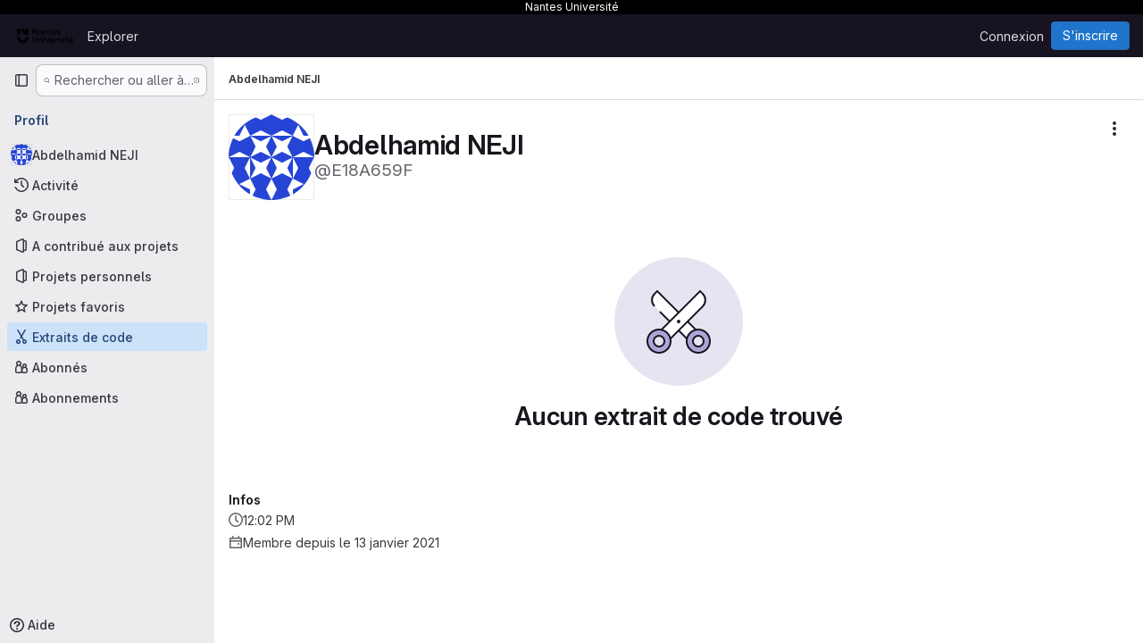

--- FILE ---
content_type: text/javascript; charset=utf-8
request_url: https://gitlab.univ-nantes.fr/assets/webpack/commons-pages.users-pages.users.show-pages.users.terms.index.b437a3a7.chunk.js
body_size: 29821
content:
(this.webpackJsonp=this.webpackJsonp||[]).push([["commons-pages.users-pages.users.show-pages.users.terms.index","36d45c3b","activitiesList","userCallOut"],{"+wZC":function(t,e,n){"use strict";var i=n("8Ei6"),r=n.n(i),a=n("zNqO"),s=n("n64d"),o=n("pTIT"),l=n("EXdk"),c=n("/2q6"),u=n("eOJu"),d=n("Cn4y"),p=n("tslw"),h=n("slyf"),f=n("Ccns");const m=o.U+"active",b=Object(d.c)(Object(u.m)({...p.b,active:Object(d.b)(l.g,!1),buttonId:Object(d.b)(l.r),disabled:Object(d.b)(l.g,!1),lazy:Object(d.b)(l.g,!1),noBody:Object(d.b)(l.g,!1),tag:Object(d.b)(l.r,"div"),title:Object(d.b)(l.r),titleItemClass:Object(d.b)(l.e),titleLinkAttributes:Object(d.b)(l.n),titleLinkClass:Object(d.b)(l.e)}),s.E),v=Object(a.c)({name:s.E,mixins:[p.a,h.a],inject:{getBvTabs:{default:function(){return function(){return{}}}}},props:b,data(){return{localActive:this.active&&!this.disabled}},computed:{bvTabs(){return this.getBvTabs()},_isTab:()=>!0,tabClasses(){const{localActive:t,disabled:e}=this;return[{active:t,disabled:e,"card-body":this.bvTabs.card&&!this.noBody},t?this.bvTabs.activeTabClass:null]},controlledBy(){return this.buttonId||this.safeId("__BV_tab_button__")},computedNoFade(){return!this.bvTabs.fade},computedLazy(){return this.bvTabs.lazy||this.lazy}},watch:{active(t,e){t!==e&&(t?this.activate():this.deactivate()||this.$emit(m,this.localActive))},disabled(t,e){if(t!==e){const{firstTab:e}=this.bvTabs;t&&this.localActive&&e&&(this.localActive=!1,e())}},localActive(t){this.$emit(m,t)}},mounted(){this.registerTab()},updated(){const{updateButton:t}=this.bvTabs;t&&this.hasNormalizedSlot(c.y)&&t(this)},beforeDestroy(){this.unregisterTab()},methods:{registerTab(){const{registerTab:t}=this.bvTabs;t&&t(this)},unregisterTab(){const{unregisterTab:t}=this.bvTabs;t&&t(this)},activate(){const{activateTab:t}=this.bvTabs;return!(!t||this.disabled)&&t(this)},deactivate(){const{deactivateTab:t}=this.bvTabs;return!(!t||!this.localActive)&&t(this)}},render(t){const{localActive:e}=this,n=t(this.tag,{staticClass:"tab-pane",class:this.tabClasses,directives:[{name:"show",value:e}],attrs:{role:"tabpanel",id:this.safeId(),"aria-hidden":e?"false":"true","aria-labelledby":this.controlledBy||null},ref:"panel"},[e||!this.computedLazy?this.normalizeSlot():t()]);return t(f.a,{props:{mode:"out-in",noFade:this.computedNoFade}},[n])}});var g={name:"GlTab",components:{BTab:v},inheritAttrs:!1,props:{titleLinkClass:{type:[String,Array,Object],required:!1,default:""},queryParamValue:{type:String,required:!1,default:null}},computed:{linkClass(){const{titleLinkClass:t}=this;return Array.isArray(t)?[...t,"gl-tab-nav-item"]:r()(t)?{...t,"gl-tab-nav-item":!0}:(t+" gl-tab-nav-item").trim()}}},y=n("tBpV"),O=Object(y.a)(g,(function(){var t=this;return(0,t._self._c)("b-tab",t._g(t._b({attrs:{"title-link-class":t.linkClass,"query-param-value":t.queryParamValue},scopedSlots:t._u([t._l(Object.keys(t.$slots),(function(e){return{key:e,fn:function(){return[t._t(e)]},proxy:!0}}))],null,!0)},"b-tab",t.$attrs,!1),t.$listeners))}),[],!1,null,null,null);e.a=O.exports},"/whJ":function(t,e,n){"use strict";n.d(e,"b",(function(){return d})),n.d(e,"a",(function(){return p}));n("3UXl"),n("iyoE");var i=n("zNqO"),r=n("EXdk"),a=n("WkQt"),s=n("S6lQ"),o=n("dJQL"),l=n("eOJu"),c=n("Cn4y"),u=n("w1kk");const d=Object(c.c)({disabledField:Object(c.b)(r.r,"disabled"),htmlField:Object(c.b)(r.r,"html"),options:Object(c.b)(r.d,[]),textField:Object(c.b)(r.r,"text"),valueField:Object(c.b)(r.r,"value")},"formOptionControls"),p=Object(i.c)({props:d,computed:{formOptions(){return this.normalizeOptions(this.options)}},methods:{normalizeOption(t,e=null){if(Object(o.j)(t)){const n=Object(a.a)(t,this.valueField),i=Object(a.a)(t,this.textField);return{value:Object(o.n)(n)?e||i:n,text:Object(s.b)(String(Object(o.n)(i)?e:i)),html:Object(a.a)(t,this.htmlField),disabled:Boolean(Object(a.a)(t,this.disabledField))}}return{value:e||t,text:Object(s.b)(String(t)),disabled:!1}},normalizeOptions(t){var e=this;return Object(o.a)(t)?t.map((function(t){return e.normalizeOption(t)})):Object(o.j)(t)?(Object(u.a)('Setting prop "options" to an object is deprecated. Use the array format instead.',this.$options.name),Object(l.h)(t).map((function(n){return e.normalizeOption(t[n]||{},n)}))):[]}}})},"03ld":function(t,e,n){"use strict";n.d(e,"a",(function(){return j})),n.d(e,"c",(function(){return k})),n.d(e,"b",(function(){return w}));var i=n("zNqO"),r=n("EXdk"),a=n("pTIT"),s=n("MGi3"),o=n("dJQL"),l=n("7I1/"),c=n("RzIj"),u=n("eOJu"),d=n("Cn4y"),p=n("nbER"),h=n("s4T4"),f=n("WMzN"),m=n("HeIE"),b=n("WeGr"),v=n("tslw"),g=n("slyf");const{mixin:y,props:O,prop:_,event:j}=Object(c.a)("checked",{defaultValue:null}),k=Object(d.c)(Object(u.m)({...v.b,...O,...h.b,...m.b,...b.b,...f.b,ariaLabel:Object(d.b)(r.r),ariaLabelledby:Object(d.b)(r.r),inline:Object(d.b)(r.g,!1),value:Object(d.b)(r.a)}),"formRadioCheckControls"),w=Object(i.c)({mixins:[p.a,v.a,y,g.a,h.a,m.a,b.a,f.a],inheritAttrs:!1,props:k,data(){return{localChecked:this.isGroup?this.bvGroup[_]:this[_]}},computed:{computedLocalChecked:{get(){return this.isGroup?this.bvGroup.localChecked:this.localChecked},set(t){this.isGroup?this.bvGroup.localChecked=t:this.localChecked=t}},isChecked(){return Object(l.a)(this.value,this.computedLocalChecked)},isRadio:()=>!0,isGroup(){return!!this.bvGroup},isSwitch(){return!this.isRadio&&(this.isGroup?this.bvGroup.switches:this.switch)},isInline(){return this.isGroup?this.bvGroup.inline:this.inline},isDisabled(){return this.isGroup&&this.bvGroup.disabled||this.disabled},isRequired(){return this.computedName&&(this.isGroup?this.bvGroup.required:this.required)},computedName(){return(this.isGroup?this.bvGroup.groupName:this.name)||null},computedForm(){return(this.isGroup?this.bvGroup.form:this.form)||null},computedSize(){return(this.isGroup?this.bvGroup.size:this.size)||""},computedState(){return this.isGroup?this.bvGroup.computedState:Object(o.b)(this.state)?this.state:null},computedAttrs(){const{isDisabled:t,isRequired:e}=this;return{...this.bvAttrs,id:this.safeId(),type:this.isRadio?"radio":"checkbox",name:this.computedName,form:this.computedForm,disabled:t,required:e,"aria-required":e||null,"aria-label":this.ariaLabel||null,"aria-labelledby":this.ariaLabelledby||null}}},watch:{[_](...t){this[_+"Watcher"](...t)},computedLocalChecked(...t){this.computedLocalCheckedWatcher(...t)}},methods:{[_+"Watcher"](t){Object(l.a)(t,this.computedLocalChecked)||(this.computedLocalChecked=t)},computedLocalCheckedWatcher(t,e){Object(l.a)(t,e)||this.$emit(j,t)},handleChange({target:{checked:t}}){var e=this;const{value:n}=this,i=t?n:null;this.computedLocalChecked=n,this.$nextTick((function(){e.$emit(a.d,i),e.isGroup&&e.bvGroup.$emit(a.d,i)}))},focus(){this.isDisabled||Object(s.d)(this.$refs.input)},blur(){this.isDisabled||Object(s.c)(this.$refs.input)}},render(t){const{isRadio:e,isInline:n,isSwitch:i,computedSize:r,bvAttrs:a}=this,s=this.normalizeSlot(),o=t("input",{class:["custom-control-input",this.stateClass],attrs:this.computedAttrs,domProps:{value:this.value,checked:this.isChecked},on:{change:this.handleChange},key:"input",ref:"input"}),l=t("label",{class:"custom-control-label",attrs:{for:this.safeId()}},s);return t("div",{class:[{"custom-control-inline":n,"custom-checkbox":!e&&!i,"custom-switch":i,"custom-radio":e,["b-custom-control-"+r]:r},"custom-control",a.class],style:a.style},[o,l])}})},"2TqH":function(t,e,n){"use strict";var i=n("3CjL"),r=n.n(i),a=n("o4PY"),s=n.n(a),o=n("mpVB"),l=n("RK7s"),c=n("q3oM"),u=n("b1NL"),d=n("KOQf"),p=n("AxB5"),h=n("nuJP"),f=n("O/A7");const m="."+d.a;var b={name:"GlDisclosureDropdown",events:{GL_DROPDOWN_SHOWN:l.i,GL_DROPDOWN_HIDDEN:l.h,GL_DROPDOWN_BEFORE_CLOSE:l.e,GL_DROPDOWN_FOCUS_CONTENT:l.g},components:{GlBaseDropdown:u.a,GlDisclosureDropdownItem:p.a,GlDisclosureDropdownGroup:h.a},props:{items:{type:Array,required:!1,default:function(){return[]},validator:f.d},toggleText:{type:String,required:!1,default:""},textSrOnly:{type:Boolean,required:!1,default:!1},category:{type:String,required:!1,default:c.o.primary,validator:function(t){return t in c.o}},variant:{type:String,required:!1,default:c.y.default,validator:function(t){return t in c.y}},size:{type:String,required:!1,default:"medium",validator:function(t){return t in c.p}},icon:{type:String,required:!1,default:""},disabled:{type:Boolean,required:!1,default:!1},loading:{type:Boolean,required:!1,default:!1},toggleId:{type:String,required:!1,default:function(){return s()("dropdown-toggle-btn-")}},toggleClass:{type:[String,Array,Object],required:!1,default:null},noCaret:{type:Boolean,required:!1,default:!1},placement:{type:String,required:!1,default:"bottom-start",validator:function(t){return Object.keys(c.x).includes(t)}},toggleAriaLabelledBy:{type:String,required:!1,default:null},listAriaLabelledBy:{type:String,required:!1,default:null},block:{type:Boolean,required:!1,default:!1},dropdownOffset:{type:[Number,Object],required:!1,default:void 0},fluidWidth:{type:Boolean,required:!1,default:!1},autoClose:{type:Boolean,required:!1,default:!0},positioningStrategy:{type:String,required:!1,default:l.l,validator:function(t){return[l.l,l.m].includes(t)}},startOpened:{type:Boolean,required:!1,default:!1}},data:()=>({disclosureId:s()("disclosure-"),nextFocusedItemIndex:null}),computed:{disclosureTag(){var t;return null!==(t=this.items)&&void 0!==t&&t.length||Object(f.a)(this.$scopedSlots.default||this.$slots.default)?"ul":"div"},hasCustomToggle(){return Boolean(this.$scopedSlots.toggle)}},mounted(){this.startOpened&&this.open()},methods:{open(){this.$refs.baseDropdown.open()},close(){this.$refs.baseDropdown.close()},onShow(){this.$emit(l.i)},onBeforeClose(t){this.$emit(l.e,t)},onHide(){this.$emit(l.h),this.nextFocusedItemIndex=null},onKeydown(t){const{code:e}=t,n=this.getFocusableListItemElements();if(n.length<1)return;let i=!0;e===l.j?this.focusItem(0,n):e===l.c?this.focusItem(n.length-1,n):e===l.b?this.focusNextItem(t,n,-1):e===l.a?this.focusNextItem(t,n,1):e===l.d||e===l.n?this.handleAutoClose(t):i=!1,i&&Object(o.k)(t)},getFocusableListItemElements(){var t;const e=null===(t=this.$refs.content)||void 0===t?void 0:t.querySelectorAll(m);return Object(o.c)(Array.from(e||[]))},focusNextItem(t,e,n){const{target:i}=t,a=e.indexOf(i),s=r()(a+n,0,e.length-1);this.focusItem(s,e)},focusItem(t,e){var n;this.nextFocusedItemIndex=t,null===(n=e[t])||void 0===n||n.focus()},closeAndFocus(){this.$refs.baseDropdown.closeAndFocus()},handleAction(t){var e=this;window.requestAnimationFrame((function(){e.$emit("action",t)}))},handleAutoClose(t){var e,n;this.autoClose&&t.target.closest(m)&&null!==(e=(n=this.$refs.baseDropdown).containsElement)&&void 0!==e&&e.call(n,t.target)&&this.closeAndFocus()},uniqueItemId:()=>s()("disclosure-item-"),isItem:f.c},GL_DROPDOWN_CONTENTS_CLASS:l.f},v=n("tBpV"),g=Object(v.a)(b,(function(){var t=this,e=t._self._c;return e("gl-base-dropdown",{ref:"baseDropdown",staticClass:"gl-disclosure-dropdown",attrs:{"aria-labelledby":t.toggleAriaLabelledBy,"arrow-element":t.$refs.disclosureArrow,"toggle-id":t.toggleId,"toggle-text":t.toggleText,"toggle-class":t.toggleClass,"text-sr-only":t.textSrOnly,category:t.category,variant:t.variant,size:t.size,icon:t.icon,disabled:t.disabled,loading:t.loading,"no-caret":t.noCaret,placement:t.placement,block:t.block,offset:t.dropdownOffset,"fluid-width":t.fluidWidth,"positioning-strategy":t.positioningStrategy},on:t._d({},[t.$options.events.GL_DROPDOWN_SHOWN,t.onShow,t.$options.events.GL_DROPDOWN_HIDDEN,t.onHide,t.$options.events.GL_DROPDOWN_BEFORE_CLOSE,t.onBeforeClose,t.$options.events.GL_DROPDOWN_FOCUS_CONTENT,t.onKeydown]),scopedSlots:t._u([t.hasCustomToggle?{key:"toggle",fn:function(){return[t._t("toggle")]},proxy:!0}:null],null,!0)},[t._v(" "),t._t("header"),t._v(" "),e(t.disclosureTag,{ref:"content",tag:"component",class:t.$options.GL_DROPDOWN_CONTENTS_CLASS,attrs:{id:t.disclosureId,"aria-labelledby":t.listAriaLabelledBy||t.toggleId,"data-testid":"disclosure-content",tabindex:"-1"},on:{keydown:t.onKeydown,click:t.handleAutoClose}},[t._t("default",(function(){return[t._l(t.items,(function(n,i){return[t.isItem(n)?[e("gl-disclosure-dropdown-item",{key:t.uniqueItemId(),attrs:{item:n},on:{action:t.handleAction},scopedSlots:t._u(["list-item"in t.$scopedSlots?{key:"list-item",fn:function(){return[t._t("list-item",null,{item:n})]},proxy:!0}:null],null,!0)})]:[e("gl-disclosure-dropdown-group",{key:n.name,attrs:{bordered:0!==i,group:n},on:{action:t.handleAction},scopedSlots:t._u([t.$scopedSlots["group-label"]?{key:"group-label",fn:function(){return[t._t("group-label",null,{group:n})]},proxy:!0}:null,t.$scopedSlots["list-item"]?{key:"default",fn:function(){return t._l(n.items,(function(n){return e("gl-disclosure-dropdown-item",{key:t.uniqueItemId(),attrs:{item:n},on:{action:t.handleAction},scopedSlots:t._u([{key:"list-item",fn:function(){return[t._t("list-item",null,{item:n})]},proxy:!0}],null,!0)})}))},proxy:!0}:null],null,!0)})]]}))]}))],2),t._v(" "),t._t("footer")],2)}),[],!1,null,null,null);e.a=g.exports},"5wtN":function(t,e){var n={kind:"Document",definitions:[{kind:"FragmentDefinition",name:{kind:"Name",value:"PageInfo"},typeCondition:{kind:"NamedType",name:{kind:"Name",value:"PageInfo"}},directives:[],selectionSet:{kind:"SelectionSet",selections:[{kind:"Field",name:{kind:"Name",value:"hasNextPage"},arguments:[],directives:[]},{kind:"Field",name:{kind:"Name",value:"hasPreviousPage"},arguments:[],directives:[]},{kind:"Field",name:{kind:"Name",value:"startCursor"},arguments:[],directives:[]},{kind:"Field",name:{kind:"Name",value:"endCursor"},arguments:[],directives:[]}]}}],loc:{start:0,end:92}};n.loc.source={body:"fragment PageInfo on PageInfo {\n  hasNextPage\n  hasPreviousPage\n  startCursor\n  endCursor\n}\n",name:"GraphQL request",locationOffset:{line:1,column:1}};var i={};function r(t,e){for(var n=0;n<t.definitions.length;n++){var i=t.definitions[n];if(i.name&&i.name.value==e)return i}}n.definitions.forEach((function(t){if(t.name){var e=new Set;!function t(e,n){if("FragmentSpread"===e.kind)n.add(e.name.value);else if("VariableDefinition"===e.kind){var i=e.type;"NamedType"===i.kind&&n.add(i.name.value)}e.selectionSet&&e.selectionSet.selections.forEach((function(e){t(e,n)})),e.variableDefinitions&&e.variableDefinitions.forEach((function(e){t(e,n)})),e.definitions&&e.definitions.forEach((function(e){t(e,n)}))}(t,e),i[t.name.value]=e}})),t.exports=n,t.exports.PageInfo=function(t,e){var n={kind:t.kind,definitions:[r(t,e)]};t.hasOwnProperty("loc")&&(n.loc=t.loc);var a=i[e]||new Set,s=new Set,o=new Set;for(a.forEach((function(t){o.add(t)}));o.size>0;){var l=o;o=new Set,l.forEach((function(t){s.has(t)||(s.add(t),(i[t]||new Set).forEach((function(t){o.add(t)})))}))}return s.forEach((function(e){var i=r(t,e);i&&n.definitions.push(i)})),n}(n,"PageInfo")},"6R0y":function(t,e,n){"use strict";n.d(e,"c",(function(){return i})),n.d(e,"b",(function(){return r})),n.d(e,"a",(function(){return a}));const i="GlDisclosureDropdownItem",r="GlDisclosureDropdownGroup",a={top:"top",bottom:"bottom"}},"7HFU":function(t,e,n){"use strict";n.d(e,"a",(function(){return r}));var i=n("/lV4");const r=[{value:"spam",text:Object(i.i)("ReportAbuse|They're posting spam.")},{value:"offensive",text:Object(i.i)("ReportAbuse|They're being offensive or abusive.")},{value:"phishing",text:Object(i.i)("ReportAbuse|They're phishing.")},{value:"crypto",text:Object(i.i)("ReportAbuse|They're crypto mining.")},{value:"credentials",text:Object(i.i)("ReportAbuse|They're posting personal information or credentials.")},{value:"copyright",text:Object(i.i)("ReportAbuse|They're violating a copyright or trademark.")},{value:"malware",text:Object(i.i)("ReportAbuse|They're posting malware.")},{value:"other",text:Object(i.i)("ReportAbuse|Something else.")}]},"8hxp":function(t,e,n){"use strict";e.a=function(t){return function(){return this.matches(t)}}},AxB5:function(t,e,n){"use strict";var i=n("KOQf").b,r=n("tBpV"),a=Object(r.a)(i,(function(){var t=this,e=t._self._c;return e("li",t._g({class:t.classes,attrs:{tabindex:t.listIndex,"data-testid":"disclosure-dropdown-item"}},t.wrapperListeners),[t._t("default",(function(){return[e(t.itemComponent.is,t._g(t._b({ref:"item",tag:"component",staticClass:"gl-new-dropdown-item-content",attrs:{tabindex:t.componentIndex}},"component",t.itemComponent.attrs,!1),t.itemComponent.listeners),[e("span",{staticClass:"gl-new-dropdown-item-text-wrapper"},[t._t("list-item",(function(){return[t._v("\n          "+t._s(t.item.text)+"\n        ")]}))],2)])]}))],2)}),[],!1,null,null,null);e.a=a.exports},Bk2k:function(t,e,n){var i=n("vkS7"),r=n("sHai"),a=Object.prototype.hasOwnProperty,s=r((function(t,e,n){a.call(t,n)?t[n].push(e):i(t,n,[e])}));t.exports=s},CLX6:function(t,e,n){"use strict";function i(){}e.a=function(t){return null==t?i:function(){return this.querySelector(t)}}},FB7y:function(t,e,n){"use strict";n("B++/"),n("z6RN"),n("47t/"),n("ZzK0"),n("BzOf");var i=n("EmJ/"),r=n.n(i);var a,s=n("2ibD"),o=n("3twG");(a=r.a).fn.endlessScroll=function(t){t=a.extend({},{bottomPixels:50,fireOnce:!0,loader:"<br />Loading…<br />",data:"",insertAfter:"div:last",resetCounter:function(){return!1},callback:function(){return!0},ceaseFire:function(){return!1}},t);var e,n=!1,i=!0,r=!1,s=0;!0===t.ceaseFire.apply(this)&&(i=!1),!0===i&&a(this).scroll((function(){if(!0!==t.ceaseFire.apply(this)){if(this==document||this==window)e=a(document).height()-a(window).height()<=a(window).scrollTop()+t.bottomPixels;else{var o=a(".endless_scroll_inner_wrap",this);0==o.length&&(o=a(this).wrapInner('<div class="endless_scroll_inner_wrap" />').find(".endless_scroll_inner_wrap")),e=o.length>0&&o.height()-a(this).height()<=a(this).scrollTop()+t.bottomPixels}e&&(0==t.fireOnce||1==t.fireOnce&&1!=r)&&(!0===t.resetCounter.apply(this)&&(s=0),r=!0,s++,a(t.insertAfter).after('<div id="endless_scroll_loader">'+t.loader+"</div>"),!1!==(n="function"==typeof t.data?t.data.apply(this,[s]):t.data)&&(a(t.insertAfter).after("<div>"+n+"</div>"),t.callback.apply(this,[s]),r=!1),a("#endless_scroll_loader").remove())}else i=!1}))};e.a={init({limit:t=0,preload:e=!1,disable:n=!1,prepareData:i=r.a.noop,successCallback:a=r.a.noop,errorCallback:s=r.a.noop,container:l=""}={}){this.limit=t,this.offset=parseInt(Object(o.s)("offset"),10)||this.limit,this.disable=n,this.prepareData=i,this.successCallback=a,this.errorCallback=s,this.$container=r()(l),this.$loading=this.$container.length?this.$container.find(".loading").first():r()(".loading").first(),e&&(this.offset=0,this.getOld()),this.isProjectStudioUI()?this.initLoadMoreForProjectStudio():this.initLoadMore()},isProjectStudioUI:()=>gon.features.projectStudioEnabled,getOld(){var t=this;this.$loading.show();const e=r()(".content_list").data("href")||Object(o.I)(["limit","offset"]);s.a.get(e,{params:{limit:this.limit,offset:this.offset}}).then((function({data:e}){t.append(e.count,t.prepareData(e.html)),t.successCallback();const n=t.isProjectStudioUI();if(n&&!t.disable){const e=t.$loading.get(0);e&&t.isScrollable()&&t.loadingObserver.observe(e)}n||(t.disable||t.isScrollable()?t.$loading.hide():t.getOld())})).catch((function(e){return t.errorCallback(e)})).finally((function(){t.isProjectStudioUI()&&!t.disable||t.$loading.hide()}))},append(t,e){r()(".content_list").append(e),t>0?(this.offset+=t,t<this.limit&&(this.disable=!0)):this.disable=!0},isScrollable(){if(this.isProjectStudioUI()){const t=document.querySelector(".js-static-panel-inner");return!!t&&t.scrollHeight>t.clientHeight+t.scrollTop}const t=r()(window);return r()(document).height()>t.height()+t.scrollTop()+400},initLoadMore(){var t=this;r()(document).off("scroll"),r()(document).endlessScroll({bottomPixels:400,fireDelay:1e3,fireOnce:!0,ceaseFire:function(){return!0===t.disable},callback:function(){t.$container.length&&!t.$container.is(":visible")||t.$loading.is(":visible")||(t.$loading.show(),t.getOld())}})},initLoadMoreForProjectStudio(){var t=this;const e=this.$loading.get(0);e&&(this.loadingObserver&&this.loadingObserver.disconnect(),this.loadingObserver=new IntersectionObserver((function(n){n.forEach((function(n){n.isIntersecting&&(t.loadingObserver.unobserve(e),t.getOld())}))}),{root:document.querySelector(".js-static-panel-inner"),threshold:1}),this.isScrollable()&&(this.$loading.show(),this.loadingObserver.observe(e)))}}},G90g:function(t,e,n){"use strict";n.d(e,"a",(function(){return I})),n.d(e,"c",(function(){return N})),n.d(e,"b",(function(){return $}));n("3UXl"),n("iyoE");var i=n("zNqO"),r=n("EXdk"),a=n("/2q6"),s=n("S6lQ"),o=n("7I1/"),l=n("RzIj"),c=n("eOJu"),u=n("Cn4y"),d=n("n64d"),p=n("pTIT"),h=n("dJQL"),f=n("paHz"),m=n("03ld");const b=p.U+"indeterminate",v=Object(u.c)(Object(c.m)({...m.c,indeterminate:Object(u.b)(r.g,!1),switch:Object(u.b)(r.g,!1),uncheckedValue:Object(u.b)(r.a,!1),value:Object(u.b)(r.a,!0)}),d.l),g=Object(i.c)({name:d.l,mixins:[m.b],inject:{getBvGroup:{from:"getBvCheckGroup",default:function(){return function(){return null}}}},props:v,computed:{bvGroup(){return this.getBvGroup()},isChecked(){const{value:t,computedLocalChecked:e}=this;return Object(h.a)(e)?Object(f.a)(e,t)>-1:Object(o.a)(e,t)},isRadio:()=>!1},watch:{indeterminate(t,e){Object(o.a)(t,e)||this.setIndeterminate(t)}},mounted(){this.setIndeterminate(this.indeterminate)},methods:{computedLocalCheckedWatcher(t,e){if(!Object(o.a)(t,e)){this.$emit(m.a,t);const e=this.$refs.input;e&&this.$emit(b,e.indeterminate)}},handleChange({target:{checked:t,indeterminate:e}}){var n=this;const{value:i,uncheckedValue:r}=this;let a=this.computedLocalChecked;if(Object(h.a)(a)){const e=Object(f.a)(a,i);t&&e<0?a=a.concat(i):!t&&e>-1&&(a=a.slice(0,e).concat(a.slice(e+1)))}else a=t?i:r;this.computedLocalChecked=a,this.$nextTick((function(){n.$emit(p.d,a),n.isGroup&&n.bvGroup.$emit(p.d,a),n.$emit(b,e)}))},setIndeterminate(t){Object(h.a)(this.computedLocalChecked)&&(t=!1);const e=this.$refs.input;e&&(e.indeterminate=t,this.$emit(b,t))}}});var y=n("Qjk6"),O=n("s4T4"),_=n("WMzN"),j=n("/whJ"),k=n("HeIE"),w=n("WeGr"),S=n("tslw"),C=n("slyf");const x=["aria-describedby","aria-labelledby"],{mixin:T,props:A,prop:I,event:P}=Object(l.a)("checked"),N=Object(u.c)(Object(c.m)({...S.b,...A,...O.b,...j.b,...k.b,...w.b,..._.b,ariaInvalid:Object(u.b)(r.i,!1),stacked:Object(u.b)(r.g,!1),validated:Object(u.b)(r.g,!1)}),"formRadioCheckGroups"),$=Object(i.c)({mixins:[S.a,T,C.a,O.a,j.a,k.a,w.a,_.a],inheritAttrs:!1,props:N,data(){return{localChecked:this[I]}},computed:{inline(){return!this.stacked},groupName(){return this.name||this.safeId()},groupClasses(){const{validated:t}=this;return{"was-validated":t}}},watch:{[I](t){Object(o.a)(t,this.localChecked)||(this.localChecked=t)},localChecked(t,e){Object(o.a)(t,e)||this.$emit(P,t)}},render(t){var e=this;const{isRadioGroup:n}=this,i=Object(c.k)(this.$attrs,x),r=n?y.a:g,o=this.formOptions.map((function(n,a){const o="BV_option_"+a;return t(r,{props:{disabled:n.disabled||!1,id:e.safeId(o),value:n.value},attrs:i,key:o},[t("span",{domProps:Object(s.a)(n.html,n.text)})])}));return t("div",{class:[this.groupClasses,"bv-no-focus-ring"],attrs:{...Object(c.j)(this.$attrs,x),"aria-invalid":this.computedAriaInvalid,"aria-required":this.required?"true":null,id:this.safeId(),role:n?"radiogroup":"group",tabindex:"-1"}},[this.normalizeSlot(a.h),o,this.normalizeSlot()])}})},GcJ8:function(t,e,n){"use strict";var i=n("QmxP"),r={name:"ProjectsList",components:{ProjectsListItem:n("/pbY").a},props:{items:{type:Array,required:!0},showProjectIcon:{type:Boolean,required:!1,default:!1},listItemClass:{type:[String,Array,Object],required:!1,default:""},timestampType:{type:String,required:!1,default:i.b,validator:t=>i.a.includes(t)},includeMicrodata:{type:Boolean,required:!1,default:!1}}},a=n("tBpV"),s=Object(a.a)(r,(function(){var t=this,e=t._self._c;return e("ul",{staticClass:"gl-list-none gl-p-0"},t._l(t.items,(function(n){return e("projects-list-item",{key:n.id,attrs:{project:n,"show-project-icon":t.showProjectIcon,"list-item-class":t.listItemClass,"timestamp-type":t.timestampType,"include-microdata":t.includeMicrodata},on:{refetch:function(e){return t.$emit("refetch")},"hover-visibility":function(e){return t.$emit("hover-visibility",e)},"hover-stat":function(e){return t.$emit("hover-stat",e)},"click-stat":function(e){return t.$emit("click-stat",e)},"click-avatar":function(e){return t.$emit("click-avatar")},"click-topic":function(e){return t.$emit("click-topic")}}})})),1)}),[],!1,null,null,null);e.a=s.exports},Gs6c:function(t,e,n){"use strict";var i=n("2ibD"),r=n("z/4y");class a extends r.a{constructor(){super(),this.pendingRequests={}}override(t,e){this.internalStorage[t]=e}retrieve(t,e){var n=this;if(this.hasData(t)&&!e)return Promise.resolve(this.get(t));let r=this.pendingRequests[t];return r||(r=i.a.get(t).then((function({data:e}){n.internalStorage[t]=e,delete n.pendingRequests[t]})).catch((function(e){const i=new Error(`${t}: ${e.message}`);throw i.textStatus=e.message,delete n.pendingRequests[t],i})),this.pendingRequests[t]=r),r.then((function(){return n.get(t)}))}}e.a=new a},HW6q:function(t,e,n){"use strict";n.d(e,"a",(function(){return l}));var i=n("jsvc"),r=n.n(i);const{sanitize:a}=r.a,s={RETURN_DOM_FRAGMENT:!0,ALLOW_UNKNOWN_PROTOCOLS:!0,FORBID_ATTR:["data-remote","data-url","data-type","data-method","data-disable-with","data-disabled","data-disable","data-turbo"],FORBID_TAGS:["style","mstyle","form"]},o=function(t,e){if(e.oldValue!==e.value){var n;const i={...s,...null!==(n=e.arg)&&void 0!==n?n:{}};t.textContent="",t.appendChild(a(e.value,i))}},l={bind:o,update:o,unbind:function(t){t.textContent=""}}},HeIE:function(t,e,n){"use strict";n.d(e,"b",(function(){return s})),n.d(e,"a",(function(){return o}));var i=n("zNqO"),r=n("EXdk"),a=n("Cn4y");const s=Object(a.c)({size:Object(a.b)(r.r)},"formControls"),o=Object(i.c)({props:s,computed:{sizeFormClass(){return[this.size?"form-control-"+this.size:null]}}})},JKXm:function(t,e,n){"use strict";n.d(e,"b",(function(){return o}));var i=n("jVW0");function r(t){return function(){this.style.removeProperty(t)}}function a(t,e,n){return function(){this.style.setProperty(t,e,n)}}function s(t,e,n){return function(){var i=e.apply(this,arguments);null==i?this.style.removeProperty(t):this.style.setProperty(t,i,n)}}function o(t,e){return t.style.getPropertyValue(e)||Object(i.a)(t).getComputedStyle(t,null).getPropertyValue(e)}e.a=function(t,e,n){return arguments.length>1?this.each((null==e?r:"function"==typeof e?s:a)(t,e,null==n?"":n)):o(this.node(),t)}},JVxf:function(t,e,n){"use strict";var i=n("Qjk6");const{model:r}=i.a.options;var a={name:"GlFormRadio",components:{BFormRadio:i.a},inheritAttrs:!1,model:{prop:r.prop,event:r.event},props:{checked:{type:[String,Number,Boolean,Object],required:!1,default:!1}}},s=n("tBpV"),o=Object(s.a)(a,(function(){var t=this,e=t._self._c;return e("b-form-radio",t._b({staticClass:"gl-form-radio",attrs:{checked:t.checked},on:{input:function(e){return t.$emit("input",e)},change:function(e){return t.$emit("change",e)}}},"b-form-radio",t.$attrs,!1),[t._t("default"),t._v(" "),t.$scopedSlots.help?e("p",{staticClass:"help-text"},[t._t("help")],2):t._e()],2)}),[],!1,null,null,null);e.a=o.exports},KOQf:function(t,e,n){"use strict";n.d(e,"a",(function(){return c}));var i=n("Jx7q"),r=n("RK7s"),a=n("mpVB"),s=n("q3oM"),o=n("O/A7"),l=n("6R0y");const c="gl-new-dropdown-item";e.b={name:l.c,ITEM_CLASS:c,components:{GlLink:i.a},props:{item:{type:Object,required:!1,default:null,validator:o.c},variant:{type:String,default:null,validator:t=>void 0!==s.w[t],required:!1}},computed:{isLink(){var t,e;return"string"==typeof(null===(t=this.item)||void 0===t?void 0:t.href)||void 0!==(null===(e=this.item)||void 0===e?void 0:e.to)},isCustomContent(){return Boolean(this.$scopedSlots.default)},itemComponent(){var t=this;const{item:e}=this;return this.isLink?{is:i.a,attrs:{href:e.href,to:e.to,variant:"unstyled",...e.extraAttrs},listeners:{click:this.action}}:{is:"button",attrs:{...null==e?void 0:e.extraAttrs,type:"button"},listeners:{click:function(){var n;null==e||null===(n=e.action)||void 0===n||n.call(void 0,e),t.action()}}}},listIndex(){var t;return null!==(t=this.item)&&void 0!==t&&null!==(t=t.extraAttrs)&&void 0!==t&&t.disabled?null:0},componentIndex(){var t;return null!==(t=this.item)&&void 0!==t&&null!==(t=t.extraAttrs)&&void 0!==t&&t.disabled?null:-1},itemVariant(){var t;return this.variant||(null===(t=this.item)||void 0===t?void 0:t.variant)},classes(){var t,e;return[this.$options.ITEM_CLASS,null!==(t=null===(e=this.item)||void 0===e?void 0:e.wrapperClass)&&void 0!==t?t:"",this.itemVariant&&"default"!==this.itemVariant?"gl-new-dropdown-item-"+this.itemVariant:""]},wrapperListeners(){const t={keydown:this.onKeydown};return this.isCustomContent&&(t.click=this.action),t}},methods:{onKeydown(t){const{code:e}=t;if(e===r.d||e===r.n)if(this.isCustomContent)this.action();else{Object(a.k)(t);const e=new MouseEvent("click",{bubbles:!0,cancelable:!0});var n;if(this.isLink)this.$refs.item.$el.dispatchEvent(e);else null===(n=this.$refs.item)||void 0===n||n.dispatchEvent(e)}},action(){this.$emit("action",this.item)}}}},NHYh:function(t,e,n){"use strict";n.d(e,"a",(function(){return i}));n("3UXl"),n("iyoE");const i=function(t,e){return t.map((function(t,e){return[e,t]})).sort(function(t,e){return this(t[1],e[1])||t[0]-e[0]}.bind(e)).map((function(t){return t[1]}))}},"O/A7":function(t,e,n){"use strict";n.d(e,"d",(function(){return d})),n.d(e,"c",(function(){return c})),n.d(e,"b",(function(){return u})),n.d(e,"a",(function(){return f}));n("LdIe"),n("z6RN"),n("PTOk"),n("UezY"),n("hG7+"),n("B++/"),n("47t/");var i=n("ewH8"),r=n("KFC0"),a=n.n(r),s=n("lx39"),o=n.n(s),l=n("6R0y");const c=function(t){return Boolean(t)&&function(t){var e;return(null==t||null===(e=t.text)||void 0===e?void 0:e.length)>0&&!Array.isArray(null==t?void 0:t.items)}(t)},u=function(t){return Boolean(t)&&Array.isArray(t.items)&&Boolean(t.items.length)&&t.items.every(c)},d=function(t){return t.every(c)||t.every(u)},p=function(t){const e=t();if(!Array.isArray(e))return!1;const n=e.filter((function(t){return t.tag}));return n.length&&n.every((function(t){return function(t){var e,n;return Boolean(t)&&(n=(null===(e=t.componentOptions)||void 0===e?void 0:e.tag)||t.tag,["gl-disclosure-dropdown-group","gl-disclosure-dropdown-item","li"].includes(n))}(t)}))},h=function(t){const e=t(),n=e.find((function(t){return Array.isArray(t.children)&&t.children.length}));return(n?n.children:e).filter((function(t){return!o()(t.text)||t.text.trim().length>0})).every((function(t){return function(t){var e;return[l.c,l.b].includes(null===(e=t.type)||void 0===e?void 0:e.name)||"li"===t.type}(t)}))},f=function(t){return!!a()(t)&&(i.default.version.startsWith("3")?h(t):p(t))}},Qjk6:function(t,e,n){"use strict";n.d(e,"a",(function(){return l}));var i=n("zNqO"),r=n("n64d"),a=n("Cn4y"),s=n("03ld");const o=Object(a.c)(s.c,r.p),l=Object(i.c)({name:r.p,mixins:[s.b],inject:{getBvGroup:{from:"getBvRadioGroup",default:function(){return function(){return null}}}},props:o,computed:{bvGroup(){return this.getBvGroup()}}})},SG6N:function(t,e,n){"use strict";n.d(e,"c",(function(){return K})),n.d(e,"a",(function(){return Y}));var i=n("CLX6"),r=n("t0IB"),a=n("8hxp"),s=function(t){return new Array(t.length)};function o(t,e){this.ownerDocument=t.ownerDocument,this.namespaceURI=t.namespaceURI,this._next=null,this._parent=t,this.__data__=e}o.prototype={constructor:o,appendChild:function(t){return this._parent.insertBefore(t,this._next)},insertBefore:function(t,e){return this._parent.insertBefore(t,e)},querySelector:function(t){return this._parent.querySelector(t)},querySelectorAll:function(t){return this._parent.querySelectorAll(t)}};function l(t,e,n,i,r,a){for(var s,l=0,c=e.length,u=a.length;l<u;++l)(s=e[l])?(s.__data__=a[l],i[l]=s):n[l]=new o(t,a[l]);for(;l<c;++l)(s=e[l])&&(r[l]=s)}function c(t,e,n,i,r,a,s){var l,c,u,d={},p=e.length,h=a.length,f=new Array(p);for(l=0;l<p;++l)(c=e[l])&&(f[l]=u="$"+s.call(c,c.__data__,l,e),u in d?r[l]=c:d[u]=c);for(l=0;l<h;++l)(c=d[u="$"+s.call(t,a[l],l,a)])?(i[l]=c,c.__data__=a[l],d[u]=null):n[l]=new o(t,a[l]);for(l=0;l<p;++l)(c=e[l])&&d[f[l]]===c&&(r[l]=c)}function u(t,e){return t<e?-1:t>e?1:t>=e?0:NaN}var d=n("UyLF");function p(t){return function(){this.removeAttribute(t)}}function h(t){return function(){this.removeAttributeNS(t.space,t.local)}}function f(t,e){return function(){this.setAttribute(t,e)}}function m(t,e){return function(){this.setAttributeNS(t.space,t.local,e)}}function b(t,e){return function(){var n=e.apply(this,arguments);null==n?this.removeAttribute(t):this.setAttribute(t,n)}}function v(t,e){return function(){var n=e.apply(this,arguments);null==n?this.removeAttributeNS(t.space,t.local):this.setAttributeNS(t.space,t.local,n)}}var g=n("JKXm");function y(t){return function(){delete this[t]}}function O(t,e){return function(){this[t]=e}}function _(t,e){return function(){var n=e.apply(this,arguments);null==n?delete this[t]:this[t]=n}}function j(t){return t.trim().split(/^|\s+/)}function k(t){return t.classList||new w(t)}function w(t){this._node=t,this._names=j(t.getAttribute("class")||"")}function S(t,e){for(var n=k(t),i=-1,r=e.length;++i<r;)n.add(e[i])}function C(t,e){for(var n=k(t),i=-1,r=e.length;++i<r;)n.remove(e[i])}function x(t){return function(){S(this,t)}}function T(t){return function(){C(this,t)}}function A(t,e){return function(){(e.apply(this,arguments)?S:C)(this,t)}}w.prototype={add:function(t){this._names.indexOf(t)<0&&(this._names.push(t),this._node.setAttribute("class",this._names.join(" ")))},remove:function(t){var e=this._names.indexOf(t);e>=0&&(this._names.splice(e,1),this._node.setAttribute("class",this._names.join(" ")))},contains:function(t){return this._names.indexOf(t)>=0}};function I(){this.textContent=""}function P(t){return function(){this.textContent=t}}function N(t){return function(){var e=t.apply(this,arguments);this.textContent=null==e?"":e}}function $(){this.innerHTML=""}function D(t){return function(){this.innerHTML=t}}function q(t){return function(){var e=t.apply(this,arguments);this.innerHTML=null==e?"":e}}function E(){this.nextSibling&&this.parentNode.appendChild(this)}function L(){this.previousSibling&&this.parentNode.insertBefore(this,this.parentNode.firstChild)}var B=n("eIAa");function G(t){return function(){var e=this.ownerDocument,n=this.namespaceURI;return n===B.b&&e.documentElement.namespaceURI===B.b?e.createElement(t):e.createElementNS(n,t)}}function F(t){return function(){return this.ownerDocument.createElementNS(t.space,t.local)}}var U=function(t){var e=Object(d.a)(t);return(e.local?F:G)(e)};function z(){return null}function R(){var t=this.parentNode;t&&t.removeChild(this)}function V(){var t=this.cloneNode(!1),e=this.parentNode;return e?e.insertBefore(t,this.nextSibling):t}function W(){var t=this.cloneNode(!0),e=this.parentNode;return e?e.insertBefore(t,this.nextSibling):t}var M=n("veZh"),H=n("jVW0");function J(t,e,n){var i=Object(H.a)(t),r=i.CustomEvent;"function"==typeof r?r=new r(e,n):(r=i.document.createEvent("Event"),n?(r.initEvent(e,n.bubbles,n.cancelable),r.detail=n.detail):r.initEvent(e,!1,!1)),t.dispatchEvent(r)}function Q(t,e){return function(){return J(this,t,e)}}function X(t,e){return function(){return J(this,t,e.apply(this,arguments))}}var K=[null];function Y(t,e){this._groups=t,this._parents=e}function Z(){return new Y([[document.documentElement]],K)}Y.prototype=Z.prototype={constructor:Y,select:function(t){"function"!=typeof t&&(t=Object(i.a)(t));for(var e=this._groups,n=e.length,r=new Array(n),a=0;a<n;++a)for(var s,o,l=e[a],c=l.length,u=r[a]=new Array(c),d=0;d<c;++d)(s=l[d])&&(o=t.call(s,s.__data__,d,l))&&("__data__"in s&&(o.__data__=s.__data__),u[d]=o);return new Y(r,this._parents)},selectAll:function(t){"function"!=typeof t&&(t=Object(r.a)(t));for(var e=this._groups,n=e.length,i=[],a=[],s=0;s<n;++s)for(var o,l=e[s],c=l.length,u=0;u<c;++u)(o=l[u])&&(i.push(t.call(o,o.__data__,u,l)),a.push(o));return new Y(i,a)},filter:function(t){"function"!=typeof t&&(t=Object(a.a)(t));for(var e=this._groups,n=e.length,i=new Array(n),r=0;r<n;++r)for(var s,o=e[r],l=o.length,c=i[r]=[],u=0;u<l;++u)(s=o[u])&&t.call(s,s.__data__,u,o)&&c.push(s);return new Y(i,this._parents)},data:function(t,e){if(!t)return b=new Array(this.size()),p=-1,this.each((function(t){b[++p]=t})),b;var n,i=e?c:l,r=this._parents,a=this._groups;"function"!=typeof t&&(n=t,t=function(){return n});for(var s=a.length,o=new Array(s),u=new Array(s),d=new Array(s),p=0;p<s;++p){var h=r[p],f=a[p],m=f.length,b=t.call(h,h&&h.__data__,p,r),v=b.length,g=u[p]=new Array(v),y=o[p]=new Array(v);i(h,f,g,y,d[p]=new Array(m),b,e);for(var O,_,j=0,k=0;j<v;++j)if(O=g[j]){for(j>=k&&(k=j+1);!(_=y[k])&&++k<v;);O._next=_||null}}return(o=new Y(o,r))._enter=u,o._exit=d,o},enter:function(){return new Y(this._enter||this._groups.map(s),this._parents)},exit:function(){return new Y(this._exit||this._groups.map(s),this._parents)},join:function(t,e,n){var i=this.enter(),r=this,a=this.exit();return i="function"==typeof t?t(i):i.append(t+""),null!=e&&(r=e(r)),null==n?a.remove():n(a),i&&r?i.merge(r).order():r},merge:function(t){for(var e=this._groups,n=t._groups,i=e.length,r=n.length,a=Math.min(i,r),s=new Array(i),o=0;o<a;++o)for(var l,c=e[o],u=n[o],d=c.length,p=s[o]=new Array(d),h=0;h<d;++h)(l=c[h]||u[h])&&(p[h]=l);for(;o<i;++o)s[o]=e[o];return new Y(s,this._parents)},order:function(){for(var t=this._groups,e=-1,n=t.length;++e<n;)for(var i,r=t[e],a=r.length-1,s=r[a];--a>=0;)(i=r[a])&&(s&&4^i.compareDocumentPosition(s)&&s.parentNode.insertBefore(i,s),s=i);return this},sort:function(t){function e(e,n){return e&&n?t(e.__data__,n.__data__):!e-!n}t||(t=u);for(var n=this._groups,i=n.length,r=new Array(i),a=0;a<i;++a){for(var s,o=n[a],l=o.length,c=r[a]=new Array(l),d=0;d<l;++d)(s=o[d])&&(c[d]=s);c.sort(e)}return new Y(r,this._parents).order()},call:function(){var t=arguments[0];return arguments[0]=this,t.apply(null,arguments),this},nodes:function(){var t=new Array(this.size()),e=-1;return this.each((function(){t[++e]=this})),t},node:function(){for(var t=this._groups,e=0,n=t.length;e<n;++e)for(var i=t[e],r=0,a=i.length;r<a;++r){var s=i[r];if(s)return s}return null},size:function(){var t=0;return this.each((function(){++t})),t},empty:function(){return!this.node()},each:function(t){for(var e=this._groups,n=0,i=e.length;n<i;++n)for(var r,a=e[n],s=0,o=a.length;s<o;++s)(r=a[s])&&t.call(r,r.__data__,s,a);return this},attr:function(t,e){var n=Object(d.a)(t);if(arguments.length<2){var i=this.node();return n.local?i.getAttributeNS(n.space,n.local):i.getAttribute(n)}return this.each((null==e?n.local?h:p:"function"==typeof e?n.local?v:b:n.local?m:f)(n,e))},style:g.a,property:function(t,e){return arguments.length>1?this.each((null==e?y:"function"==typeof e?_:O)(t,e)):this.node()[t]},classed:function(t,e){var n=j(t+"");if(arguments.length<2){for(var i=k(this.node()),r=-1,a=n.length;++r<a;)if(!i.contains(n[r]))return!1;return!0}return this.each(("function"==typeof e?A:e?x:T)(n,e))},text:function(t){return arguments.length?this.each(null==t?I:("function"==typeof t?N:P)(t)):this.node().textContent},html:function(t){return arguments.length?this.each(null==t?$:("function"==typeof t?q:D)(t)):this.node().innerHTML},raise:function(){return this.each(E)},lower:function(){return this.each(L)},append:function(t){var e="function"==typeof t?t:U(t);return this.select((function(){return this.appendChild(e.apply(this,arguments))}))},insert:function(t,e){var n="function"==typeof t?t:U(t),r=null==e?z:"function"==typeof e?e:Object(i.a)(e);return this.select((function(){return this.insertBefore(n.apply(this,arguments),r.apply(this,arguments)||null)}))},remove:function(){return this.each(R)},clone:function(t){return this.select(t?W:V)},datum:function(t){return arguments.length?this.property("__data__",t):this.node().__data__},on:M.b,dispatch:function(t,e){return this.each(("function"==typeof e?X:Q)(t,e))}};e.b=Z},SHq3:function(t,e){var n={kind:"Document",definitions:[{kind:"OperationDefinition",operation:"query",name:{kind:"Name",value:"getUserAchievements"},variableDefinitions:[{kind:"VariableDefinition",variable:{kind:"Variable",name:{kind:"Name",value:"id"}},type:{kind:"NonNullType",type:{kind:"NamedType",name:{kind:"Name",value:"UserID"}}},directives:[]}],directives:[],selectionSet:{kind:"SelectionSet",selections:[{kind:"Field",name:{kind:"Name",value:"user"},arguments:[{kind:"Argument",name:{kind:"Name",value:"id"},value:{kind:"Variable",name:{kind:"Name",value:"id"}}}],directives:[],selectionSet:{kind:"SelectionSet",selections:[{kind:"Field",name:{kind:"Name",value:"id"},arguments:[],directives:[]},{kind:"Field",name:{kind:"Name",value:"userAchievements"},arguments:[],directives:[],selectionSet:{kind:"SelectionSet",selections:[{kind:"Field",name:{kind:"Name",value:"nodes"},arguments:[],directives:[],selectionSet:{kind:"SelectionSet",selections:[{kind:"Field",name:{kind:"Name",value:"id"},arguments:[],directives:[]},{kind:"Field",name:{kind:"Name",value:"createdAt"},arguments:[],directives:[]},{kind:"Field",name:{kind:"Name",value:"achievement"},arguments:[],directives:[],selectionSet:{kind:"SelectionSet",selections:[{kind:"Field",name:{kind:"Name",value:"id"},arguments:[],directives:[]},{kind:"Field",name:{kind:"Name",value:"name"},arguments:[],directives:[]},{kind:"Field",name:{kind:"Name",value:"description"},arguments:[],directives:[]},{kind:"Field",name:{kind:"Name",value:"avatarUrl"},arguments:[],directives:[]},{kind:"Field",name:{kind:"Name",value:"namespace"},arguments:[],directives:[],selectionSet:{kind:"SelectionSet",selections:[{kind:"Field",name:{kind:"Name",value:"id"},arguments:[],directives:[]},{kind:"Field",name:{kind:"Name",value:"fullPath"},arguments:[],directives:[]},{kind:"Field",name:{kind:"Name",value:"achievementsPath"},arguments:[],directives:[]}]}}]}}]}}]}}]}}]}}],loc:{start:0,end:354}};n.loc.source={body:"query getUserAchievements($id: UserID!) {\n  user(id: $id) {\n    id\n    userAchievements {\n      nodes {\n        id\n        createdAt\n        achievement {\n          id\n          name\n          description\n          avatarUrl\n          namespace {\n            id\n            fullPath\n            achievementsPath\n          }\n        }\n      }\n    }\n  }\n}\n",name:"GraphQL request",locationOffset:{line:1,column:1}};var i={};function r(t,e){for(var n=0;n<t.definitions.length;n++){var i=t.definitions[n];if(i.name&&i.name.value==e)return i}}n.definitions.forEach((function(t){if(t.name){var e=new Set;!function t(e,n){if("FragmentSpread"===e.kind)n.add(e.name.value);else if("VariableDefinition"===e.kind){var i=e.type;"NamedType"===i.kind&&n.add(i.name.value)}e.selectionSet&&e.selectionSet.selections.forEach((function(e){t(e,n)})),e.variableDefinitions&&e.variableDefinitions.forEach((function(e){t(e,n)})),e.definitions&&e.definitions.forEach((function(e){t(e,n)}))}(t,e),i[t.name.value]=e}})),t.exports=n,t.exports.getUserAchievements=function(t,e){var n={kind:t.kind,definitions:[r(t,e)]};t.hasOwnProperty("loc")&&(n.loc=t.loc);var a=i[e]||new Set,s=new Set,o=new Set;for(a.forEach((function(t){o.add(t)}));o.size>0;){var l=o;o=new Set,l.forEach((function(t){s.has(t)||(s.add(t),(i[t]||new Set).forEach((function(t){o.add(t)})))}))}return s.forEach((function(e){var i=r(t,e);i&&n.definitions.push(i)})),n}(n,"getUserAchievements")},U5AB:function(t,e,n){var i={kind:"Document",definitions:[{kind:"OperationDefinition",operation:"query",name:{kind:"Name",value:"getUserSnippets"},variableDefinitions:[{kind:"VariableDefinition",variable:{kind:"Variable",name:{kind:"Name",value:"id"}},type:{kind:"NonNullType",type:{kind:"NamedType",name:{kind:"Name",value:"UserID"}}},directives:[]},{kind:"VariableDefinition",variable:{kind:"Variable",name:{kind:"Name",value:"first"}},type:{kind:"NamedType",name:{kind:"Name",value:"Int"}},directives:[]},{kind:"VariableDefinition",variable:{kind:"Variable",name:{kind:"Name",value:"last"}},type:{kind:"NamedType",name:{kind:"Name",value:"Int"}},directives:[]},{kind:"VariableDefinition",variable:{kind:"Variable",name:{kind:"Name",value:"afterToken"}},type:{kind:"NamedType",name:{kind:"Name",value:"String"}},directives:[]},{kind:"VariableDefinition",variable:{kind:"Variable",name:{kind:"Name",value:"beforeToken"}},type:{kind:"NamedType",name:{kind:"Name",value:"String"}},directives:[]}],directives:[],selectionSet:{kind:"SelectionSet",selections:[{kind:"Field",name:{kind:"Name",value:"user"},arguments:[{kind:"Argument",name:{kind:"Name",value:"id"},value:{kind:"Variable",name:{kind:"Name",value:"id"}}}],directives:[],selectionSet:{kind:"SelectionSet",selections:[{kind:"Field",name:{kind:"Name",value:"id"},arguments:[],directives:[]},{kind:"Field",name:{kind:"Name",value:"avatarUrl"},arguments:[],directives:[]},{kind:"Field",name:{kind:"Name",value:"name"},arguments:[],directives:[]},{kind:"Field",name:{kind:"Name",value:"username"},arguments:[],directives:[]},{kind:"Field",name:{kind:"Name",value:"snippets"},arguments:[{kind:"Argument",name:{kind:"Name",value:"first"},value:{kind:"Variable",name:{kind:"Name",value:"first"}}},{kind:"Argument",name:{kind:"Name",value:"last"},value:{kind:"Variable",name:{kind:"Name",value:"last"}}},{kind:"Argument",name:{kind:"Name",value:"before"},value:{kind:"Variable",name:{kind:"Name",value:"beforeToken"}}},{kind:"Argument",name:{kind:"Name",value:"after"},value:{kind:"Variable",name:{kind:"Name",value:"afterToken"}}}],directives:[],selectionSet:{kind:"SelectionSet",selections:[{kind:"Field",name:{kind:"Name",value:"pageInfo"},arguments:[],directives:[],selectionSet:{kind:"SelectionSet",selections:[{kind:"FragmentSpread",name:{kind:"Name",value:"PageInfo"},directives:[]}]}},{kind:"Field",name:{kind:"Name",value:"nodes"},arguments:[],directives:[],selectionSet:{kind:"SelectionSet",selections:[{kind:"Field",name:{kind:"Name",value:"id"},arguments:[],directives:[]},{kind:"Field",name:{kind:"Name",value:"title"},arguments:[],directives:[]},{kind:"Field",name:{kind:"Name",value:"webUrl"},arguments:[],directives:[]},{kind:"Field",name:{kind:"Name",value:"visibilityLevel"},arguments:[],directives:[]},{kind:"Field",name:{kind:"Name",value:"createdAt"},arguments:[],directives:[]},{kind:"Field",name:{kind:"Name",value:"updatedAt"},arguments:[],directives:[]},{kind:"Field",name:{kind:"Name",value:"blobs"},arguments:[],directives:[],selectionSet:{kind:"SelectionSet",selections:[{kind:"Field",name:{kind:"Name",value:"nodes"},arguments:[],directives:[],selectionSet:{kind:"SelectionSet",selections:[{kind:"Field",name:{kind:"Name",value:"name"},arguments:[],directives:[]}]}}]}},{kind:"Field",name:{kind:"Name",value:"notes"},arguments:[],directives:[],selectionSet:{kind:"SelectionSet",selections:[{kind:"Field",name:{kind:"Name",value:"nodes"},arguments:[],directives:[],selectionSet:{kind:"SelectionSet",selections:[{kind:"Field",name:{kind:"Name",value:"id"},arguments:[],directives:[]}]}}]}}]}}]}}]}}]}}],loc:{start:0,end:648}};i.loc.source={body:'#import "~/graphql_shared/fragments/page_info.fragment.graphql"\n\nquery getUserSnippets(\n  $id: UserID!\n  $first: Int\n  $last: Int\n  $afterToken: String\n  $beforeToken: String\n) {\n  user(id: $id) {\n    id\n    avatarUrl\n    name\n    username\n    snippets(first: $first, last: $last, before: $beforeToken, after: $afterToken) {\n      pageInfo {\n        ...PageInfo\n      }\n      nodes {\n        id\n        title\n        webUrl\n        visibilityLevel\n        createdAt\n        updatedAt\n        blobs {\n          nodes {\n            name\n          }\n        }\n        notes {\n          nodes {\n            id\n          }\n        }\n      }\n    }\n  }\n}\n',name:"GraphQL request",locationOffset:{line:1,column:1}};var r={};i.definitions=i.definitions.concat(n("5wtN").definitions.filter((function(t){if("FragmentDefinition"!==t.kind)return!0;var e=t.name.value;return!r[e]&&(r[e]=!0,!0)})));var a={};function s(t,e){for(var n=0;n<t.definitions.length;n++){var i=t.definitions[n];if(i.name&&i.name.value==e)return i}}i.definitions.forEach((function(t){if(t.name){var e=new Set;!function t(e,n){if("FragmentSpread"===e.kind)n.add(e.name.value);else if("VariableDefinition"===e.kind){var i=e.type;"NamedType"===i.kind&&n.add(i.name.value)}e.selectionSet&&e.selectionSet.selections.forEach((function(e){t(e,n)})),e.variableDefinitions&&e.variableDefinitions.forEach((function(e){t(e,n)})),e.definitions&&e.definitions.forEach((function(e){t(e,n)}))}(t,e),a[t.name.value]=e}})),t.exports=i,t.exports.getUserSnippets=function(t,e){var n={kind:t.kind,definitions:[s(t,e)]};t.hasOwnProperty("loc")&&(n.loc=t.loc);var i=a[e]||new Set,r=new Set,o=new Set;for(i.forEach((function(t){o.add(t)}));o.size>0;){var l=o;o=new Set,l.forEach((function(t){r.has(t)||(r.add(t),(a[t]||new Set).forEach((function(t){o.add(t)})))}))}return r.forEach((function(e){var i=s(t,e);i&&n.definitions.push(i)})),n}(i,"getUserSnippets")},UyLF:function(t,e,n){"use strict";var i=n("eIAa");e.a=function(t){var e=t+="",n=e.indexOf(":");return n>=0&&"xmlns"!==(e=t.slice(0,n))&&(t=t.slice(n+1)),i.a.hasOwnProperty(e)?{space:i.a[e],local:t}:t}},VXIO:function(t,e,n){"use strict";var i=n("CbCZ"),r=n("FoOb"),a=n("nrbW"),s=n("L78D"),o=n("nUR7"),l=n("1OWu"),c=n("/lV4"),u=n("Qhxq"),d=n("7HFU"),p=n("GuZl"),h={name:"AbuseCategorySelector",csrf:u.a,components:{GlButton:i.a,GlDrawer:r.a,GlForm:a.a,GlFormGroup:s.a,GlFormRadioGroup:o.a},inject:{reportAbusePath:{default:""}},props:{reportedUserId:{type:Number,required:!0},reportedFromUrl:{type:String,required:!1,default:""},showDrawer:{type:Boolean,required:!0}},i18n:{title:Object(c.a)("Report abuse to administrator"),close:Object(c.a)("Close"),label:Object(c.i)("ReportAbuse|Why are you reporting this user?"),next:Object(c.a)("Next")},CATEGORY_OPTIONS:d.a,data:()=>({selected:"",mounted:!1}),computed:{getDrawerHeaderHeight(){return this.showDrawer?Object(l.d)():"0"}},mounted(){this.mounted=!0},methods:{closeDrawer(){this.$emit("close-drawer")}},DRAWER_Z_INDEX:p.h},f=n("tBpV"),m=Object(f.a)(h,(function(){var t=this,e=t._self._c;return e("gl-drawer",{attrs:{"header-height":t.getDrawerHeaderHeight,"z-index":t.$options.DRAWER_Z_INDEX,open:t.showDrawer&&t.mounted},on:{close:t.closeDrawer},scopedSlots:t._u([{key:"title",fn:function(){return[e("h2",{staticClass:"gl-mb-0 gl-mt-0 gl-text-size-h2 gl-leading-24",attrs:{"data-testid":"category-drawer-title"}},[t._v("\n      "+t._s(t.$options.i18n.title)+"\n    ")])]},proxy:!0},{key:"default",fn:function(){return[e("gl-form",{staticClass:"gl-text-left",attrs:{action:t.reportAbusePath,method:"post"}},[e("input",{attrs:{type:"hidden",name:"authenticity_token"},domProps:{value:t.$options.csrf.token}}),t._v(" "),e("input",{attrs:{type:"hidden",name:"user_id","data-testid":"input-user-id"},domProps:{value:t.reportedUserId}}),t._v(" "),e("input",{attrs:{type:"hidden",name:"abuse_report[reported_from_url]","data-testid":"input-referer"},domProps:{value:t.reportedFromUrl}}),t._v(" "),e("gl-form-group",{attrs:{label:t.$options.i18n.label,"label-for":"abuse-report-category","label-class":"gl-text-default"}},[e("gl-form-radio-group",{attrs:{id:"abuse-report-category",options:t.$options.CATEGORY_OPTIONS,name:"abuse_report[category]",required:""},model:{value:t.selected,callback:function(e){t.selected=e},expression:"selected"}})],1),t._v(" "),e("gl-button",{attrs:{type:"submit",variant:"confirm","data-testid":"submit-form-button"}},[t._v("\n        "+t._s(t.$options.i18n.next)+"\n      ")])],1)]},proxy:!0}])})}),[],!1,null,null,null);e.a=m.exports},"W9i/":function(t,e,n){"use strict";n.r(e);var i=n("EmJ/"),r=n.n(i),a=n("NmEs"),s=n("eRnp"),o=n("ewH8"),l=n("GiFX"),c=n("lRsd"),u=n("5v28");var d={name:"UserProfileApp"},p=n("tBpV"),h=Object(p.a)(d,(function(){return(0,this._self._c)("router-view")}),[],!1,null,null,null).exports,f=n("Bk2k"),m=n.n(f),b=(n("3UXl"),n("iyoE"),n("HTBS")),v=n("9/Bc"),g=n("yN/U"),y=n("dIEn"),O=n("FxFN"),_=n("/lV4"),j=n("4wgn"),k=n("5QKO"),w=n("3twG"),S=n("SHq3"),C=n.n(S),x={name:"UserAchievements",components:{GlAvatar:b.a,GlBadge:v.a,GlPopover:g.a,GlSprintf:y.a},mixins:[k.a],inject:["rootUrl","userId"],apollo:{userAchievements:{query:C.a,variables(){return{id:Object(O.c)(j.H,this.userId)}},update(t){return this.processNodes(t.user.userAchievements.nodes)},error:()=>[]}},computed:{hasUserAchievements(){var t;return Boolean(null===(t=this.userAchievements)||void 0===t?void 0:t.length)}},methods:{processNodes(t){var e=this;return Object.entries(m()(t,"achievement.id")).map((function([t,n]){const{achievement:{name:i,avatarUrl:r,description:a,namespace:s},createdAt:o}=n[0],l=n.length;return{id:"user-achievement-"+t,name:i,timeAgo:e.timeFormatted(o),avatarUrl:r||gon.gitlab_logo,description:a,namespace:s&&{fullPath:s.fullPath,webUrl:Object(w.A)(e.rootUrl,s.achievementsPath)},count:l}}))},achievementAwardedMessage(t){return t.namespace?this.$options.i18n.awardedBy:this.$options.i18n.awardedByUnknownNamespace},showCountBadge:t=>t>1,getCountBadge:t=>t+"x"},i18n:{awardedBy:Object(_.i)("Achievements|Awarded %{timeAgo} by %{namespace}"),awardedByUnknownNamespace:Object(_.i)("Achievements|Awarded %{timeAgo} by a private namespace"),achievementsLabel:Object(_.i)("Achievements|Achievements")}},T=Object(p.a)(x,(function(){var t=this,e=t._self._c;return t.hasUserAchievements?e("div",[e("h2",{staticClass:"gl-mb-2 gl-mt-4 gl-text-base"},[t._v("\n    "+t._s(t.$options.i18n.achievementsLabel)+"\n  ")]),t._v(" "),e("div",{staticClass:"gl-flex gl-flex-wrap gl-gap-3"},t._l(t.userAchievements,(function(n){return e("div",{key:n.id,staticClass:"gl-relative",attrs:{"data-testid":"user-achievement"}},[e("gl-avatar",{staticClass:"gl-p-1 gl-outline-none",attrs:{id:n.id,src:n.avatarUrl,size:48,tabindex:"0",shape:"rect"}}),t._v(" "),e("br"),t._v(" "),t.showCountBadge(n.count)?e("gl-badge",{staticClass:"gl-absolute gl-left-7 gl-top-7 gl-z-1",attrs:{variant:"info"}},[t._v(t._s(t.getCountBadge(n.count)))]):t._e(),t._v(" "),e("gl-popover",{attrs:{target:n.id}},[e("div",[e("span",{staticClass:"gl-font-bold"},[t._v(t._s(n.name))]),t._v(" "),t.showCountBadge(n.count)?e("gl-badge",{attrs:{variant:"info"}},[t._v(t._s(t.getCountBadge(n.count)))]):t._e()],1),t._v(" "),e("div",[e("gl-sprintf",{attrs:{message:t.achievementAwardedMessage(n)},scopedSlots:t._u([{key:"timeAgo",fn:function(){return[e("span",[t._v(t._s(n.timeAgo))])]},proxy:!0},n.namespace?{key:"namespace",fn:function(){return[e("a",{attrs:{href:n.namespace.webUrl}},[t._v(t._s(n.namespace.fullPath))])]},proxy:!0}:null],null,!0)})],1),t._v(" "),n.description?e("div",{staticClass:"gl-mt-5",attrs:{"data-testid":"achievement-description"}},[t._v("\n          "+t._s(n.description)+"\n        ")]):t._e()])],1)})),0)]):t._e()}),[],!1,null,null,null).exports,A=n("hxHM"),I=n("ZvgQ"),P=n("jlnU"),N=n("HqXx"),$=n("+wZC"),D=n("NnjE"),q=n("Jx7q"),E=n("2ibD"),L=n("GcJ8"),B=n("xuny"),G=n("lCTV"),F=n("Gs6c"),U=n("gAdM"),z=n.n(U),R=(n("v2fZ"),n("ZzK0"),n("z6RN"),n("BzOf"),n("rbhU")),V=n("bOix"),W=n("as/T");const M={select:R.a},H=Object.freeze({sunday:0,monday:1,saturday:6}),J=[{title:Object(_.a)("No contributions"),min:0},{title:Object(_.a)("1-9 contributions"),min:1},{title:Object(_.a)("10-19 contributions"),min:10},{title:Object(_.a)("20-29 contributions"),min:20},{title:Object(_.a)("30+ contributions"),min:30}];class Q{constructor({container:t,activitiesContainer:e,recentActivitiesContainer:n,timestamps:i,calendarActivitiesPath:r,utcOffset:a=0,firstDayOfWeek:s=H.sunday,monthsAgo:o=12,onClickDay:l}){this.calendarActivitiesPath=r,this.clickDay=this.clickDay.bind(this),this.currentSelectedDate="",this.daySpace=1,this.daySize=14,this.daySizeWithSpace=this.daySize+2*this.daySpace,this.monthNames=[Object(_.a)("Jan"),Object(_.a)("Feb"),Object(_.a)("Mar"),Object(_.a)("Apr"),Object(_.a)("May"),Object(_.a)("Jun"),Object(_.a)("Jul"),Object(_.a)("Aug"),Object(_.a)("Sep"),Object(_.a)("Oct"),Object(_.a)("Nov"),Object(_.a)("Dec")],this.months=[],this.firstDayOfWeek=s,this.activitiesContainer=e,this.recentActivitiesContainer=n,this.container=t,this.onClickDay=l,this.timestampsTmp=[];let c=0;const u=function(t){const e=new Date,n=0-e.getTimezoneOffset(),i=t/60;return e.setMinutes(e.getMinutes()-n+i),e}(a);u.setHours(0,0,0,0,0);const d=new Date(u);d.setMonth(u.getMonth()-o);const p=Object(V.v)(d,u);for(let t=0;t<=p;t+=1){const e=new Date(d);e.setDate(e.getDate()+t);const n=e.getDay(),r=i[Object(V.X)(e)]||0;(n===this.firstDayOfWeek&&0!==t||0===t)&&(this.timestampsTmp.push([]),c+=1);this.timestampsTmp[c-1].push({count:r,date:e,day:n})}this.svg=this.renderSvg(t,c),this.renderDays(),this.renderMonths(),this.renderDayTitles()}getExtraWidthPadding(t){let e=0;return this.timestampsTmp[t-1][0].date.getMonth()!==this.timestampsTmp[t-2][0].date.getMonth()&&(e=6),e}renderSvg(t,e){const n=(e+1)*this.daySizeWithSpace+this.getExtraWidthPadding(e);return M.select(t).append("svg").attr("width",n).attr("height",140).attr("class","contrib-calendar").attr("data-testid","contrib-calendar")}dayYPos(t){return this.daySizeWithSpace*((t+7-this.firstDayOfWeek)%7)}renderDays(){var t=this;this.svg.selectAll("g").data(this.timestampsTmp).enter().append("g").attr("transform",(function(e,n){return e.forEach((function(e,i){if(0===i&&e.day===t.firstDayOfWeek){const i=e.date.getMonth(),r=t.daySizeWithSpace*n+1+t.daySizeWithSpace,a=z()(t.months);(null==a||i!==a.month&&r-t.daySizeWithSpace!==a.x)&&t.months.push({month:i,x:r})}})),`translate(${t.daySizeWithSpace*n+1+t.daySizeWithSpace}, 18)`})).attr("data-testid","user-contrib-cell-group").selectAll("rect").data((function(t){return t})).enter().append("rect").attr("x","0").attr("y",(function(e){return t.dayYPos(e.day)})).attr("rx","2").attr("ry","2").attr("width",this.daySize).attr("height",this.daySize).attr("data-level",(function(t){return function(t){if(t<=0)return 0;const e=J.findIndex((function({min:e}){return t<e}));return e>=0?e-1:J.length-1}(t.count)})).attr("title",(function(t){return function({date:t,count:e}){const n=Object(V.w)(t),i=V.J.asDate.format(t);let r=Object(_.a)("No contributions");return e>0&&(r=Object(_.h)("%d contribution","%d contributions",e)),`${r}<br /><span class="gl-text-neutral-300">${n} ${i}</span>`}(t)})).attr("class","user-contrib-cell has-tooltip").attr("data-testid","user-contrib-cell").attr("data-html",!0).attr("data-container","body").on("click",this.clickDay)}renderDayTitles(){const t=[{text:Object(_.i)("DayTitle|M"),y:29+this.dayYPos(1)},{text:Object(_.i)("DayTitle|W"),y:29+this.dayYPos(3)},{text:Object(_.i)("DayTitle|F"),y:29+this.dayYPos(5)}];this.firstDayOfWeek===H.monday?t.push({text:Object(_.i)("DayTitle|S"),y:29+this.dayYPos(7)}):this.firstDayOfWeek===H.saturday&&t.push({text:Object(_.i)("DayTitle|S"),y:29+this.dayYPos(6)}),this.svg.append("g").selectAll("text").data(t).enter().append("text").attr("text-anchor","middle").attr("x",8).attr("y",(function(t){return t.y})).text((function(t){return t.text})).attr("class","user-contrib-text")}renderMonths(){var t=this;this.svg.append("g").attr("direction","ltr").selectAll("text").data(this.months).enter().append("text").attr("x",(function(t){return t.x})).attr("y",10).attr("class","user-contrib-text").text((function(e){return t.monthNames[e.month]}))}clickDay(t){var e=this;if(this.currentSelectedDate!==t.date){this.currentSelectedDate=t.date;const n=[this.currentSelectedDate.getFullYear(),this.currentSelectedDate.getMonth()+1,this.currentSelectedDate.getDate()].join("-");if(this.onClickDay)return void this.onClickDay(n);this.svg.selectAll(".user-contrib-cell.is-active").classed("is-active",!1),M.select(event.currentTarget).classed("is-active",!0),r()(this.activitiesContainer).empty().append(Object(W.a)({size:"md",classes:"gl-my-8"})),r()(this.recentActivitiesContainer).hide(),E.a.get(this.calendarActivitiesPath,{params:{date:n},responseType:"text"}).then((function({data:t}){r()(e.activitiesContainer).html(t),document.querySelector(e.activitiesContainer).querySelectorAll(".js-localtime").forEach((function(t){t.setAttribute("title",V.J.asDateTimeFull.format(Object(V.Q)(t.dataset.datetime)))}))})).catch((function(){return Object(P.createAlert)({message:Object(_.a)("An error occurred while retrieving calendar activity")})}))}else this.currentSelectedDate="",r()(this.activitiesContainer).html(""),r()(this.recentActivitiesContainer).show(),this.svg.selectAll(".user-contrib-cell.is-active").classed("is-active",!1)}}var X={i18n:{errorAlertTitle:Object(_.a)("There was an error loading users activity calendar."),retry:Object(_.a)("Retry"),calendarHint:Object(_.a)("Issues, merge requests, pushes, and comments.")},components:{GlLoadingIcon:D.a,GlAlert:G.a},inject:["userCalendarPath","utcOffset"],data:()=>({isLoading:!0,hasError:!1}),mounted(){this.renderActivityCalendar()},methods:{async renderActivityCalendar(){this.isLoading=!0,this.hasError=!1;try{const t=await F.a.retrieve(this.userCalendarPath);this.isLoading=!1,await this.$nextTick();const e=function(t){const{width:e}=t.getBoundingClientRect();return e<918?6:12}(this.$refs.calendarContainer);new Q({container:this.$refs.calendarSvgContainer,timestamps:t,utcOffset:this.utcOffset,firstDayOfWeek:gon.first_day_of_week,monthsAgo:e,onClickDay:this.handleClickDay})}catch{this.isLoading=!1,this.hasError=!0}},handleClickDay(){}}},K=Object(p.a)(X,(function(){var t=this,e=t._self._c;return e("div",{ref:"calendarContainer",staticClass:"gl-border-b gl-pb-5"},[t.isLoading?e("gl-loading-icon",{attrs:{size:"sm"}}):t.hasError?e("gl-alert",{attrs:{title:t.$options.i18n.errorAlertTitle,dismissible:!1,variant:"danger","primary-button-text":t.$options.i18n.retry},on:{primaryAction:t.renderActivityCalendar}}):e("div",{staticClass:"gl-relative gl-inline-block gl-w-full"},[e("div",{ref:"calendarSvgContainer"}),t._v(" "),e("p",{staticClass:"gl-absolute gl-bottom-0 gl-right-0 gl-mb-0 gl-text-sm gl-text-subtle"},[t._v("\n      "+t._s(t.$options.i18n.calendarHint)+"\n    ")])])],1)}),[],!1,null,null,null).exports,Y={i18n:{title:Object(_.i)("UserProfile|Overview"),personalProjects:Object(_.i)("UserProfile|Personal projects"),activity:Object(_.i)("UserProfile|Activity"),viewAll:Object(_.i)("UserProfile|View all"),eventsErrorMessage:Object(_.i)("UserProfile|An error occurred loading the activity. Please refresh the page to try again.")},components:{GlTab:$.a,GlLoadingIcon:D.a,GlLink:q.a,ActivityCalendar:K,ProjectsList:L.a,ContributionEvents:B.a},inject:["userActivityPath"],props:{personalProjects:{type:Array,required:!0},personalProjectsLoading:{type:Boolean,required:!0}},data:()=>({events:[],eventsLoading:!1}),async mounted(){this.eventsLoading=!0;try{const{data:t}=await E.a.get(this.userActivityPath,{params:{limit:10}});this.events=t}catch(t){Object(P.createAlert)({message:this.$options.i18n.eventsErrorMessage,error:t,captureError:!0})}finally{this.eventsLoading=!1}}},Z=Object(p.a)(Y,(function(){var t=this,e=t._self._c;return e("gl-tab",{attrs:{title:t.$options.i18n.title}},[e("div",{staticClass:"gl-mt-5 gl-flex gl-flex-wrap"},[e("div",{staticClass:"gl-w-full",attrs:{"data-testid":"activity-section"}},[e("div",{staticClass:"gl-flex gl-items-center gl-border-b-1 gl-border-b-default gl-border-b-solid"},[e("h4",{staticClass:"gl-grow"},[t._v(t._s(t.$options.i18n.activity))]),t._v(" "),e("gl-link",{attrs:{href:""}},[t._v(t._s(t.$options.i18n.viewAll))])],1),t._v(" "),e("activity-calendar"),t._v(" "),t.eventsLoading?e("gl-loading-icon",{staticClass:"gl-mt-5",attrs:{size:"md"}}):e("contribution-events",{attrs:{events:t.events}})],1),t._v(" "),e("div",{staticClass:"gl-w-full",attrs:{"data-testid":"personal-projects-section"}},[e("div",{staticClass:"gl-flex gl-items-center gl-border-b-1 gl-border-b-default gl-border-b-solid"},[e("h4",{staticClass:"gl-grow"},[t._v(t._s(t.$options.i18n.personalProjects))]),t._v(" "),e("gl-link",{attrs:{href:""}},[t._v(t._s(t.$options.i18n.viewAll))])],1),t._v(" "),t.personalProjectsLoading?e("gl-loading-icon",{staticClass:"gl-mt-5",attrs:{size:"md"}}):e("projects-list",{attrs:{items:t.personalProjects}})],1)])])}),[],!1,null,null,null).exports,tt={i18n:{title:Object(_.i)("UserProfile|Activity")},components:{GlTab:$.a}},et=Object(p.a)(tt,(function(){return(0,this._self._c)("gl-tab",{attrs:{title:this.$options.i18n.title}})}),[],!1,null,null,null).exports,nt={i18n:{title:Object(_.i)("UserProfile|Groups")},components:{GlTab:$.a}},it=Object(p.a)(nt,(function(){return(0,this._self._c)("gl-tab",{attrs:{title:this.$options.i18n.title}})}),[],!1,null,null,null).exports,rt={i18n:{title:Object(_.i)("UserProfile|Contributed projects")},components:{GlTab:$.a}},at=Object(p.a)(rt,(function(){return(0,this._self._c)("gl-tab",{attrs:{title:this.$options.i18n.title}})}),[],!1,null,null,null).exports,st={i18n:{title:Object(_.i)("UserProfile|Personal projects")},components:{GlTab:$.a}},ot=Object(p.a)(st,(function(){return(0,this._self._c)("gl-tab",{attrs:{title:this.$options.i18n.title}})}),[],!1,null,null,null).exports,lt={i18n:{title:Object(_.i)("UserProfile|Starred projects")},components:{GlTab:$.a}},ct=Object(p.a)(lt,(function(){return(0,this._self._c)("gl-tab",{attrs:{title:this.$options.i18n.title}})}),[],!1,null,null,null).exports,ut=n("JqFC"),dt=n("l85A"),pt=n("qLpH"),ht=n("U5AB"),ft=n.n(ht),mt=n("d85j"),bt=n("zIFf"),vt=n("Fsq/"),gt=n("hc6m"),yt={name:"SnippetRow",i18n:{snippetInfo:Object(_.i)("UserProfile|%{id} · created %{created} by %{author}"),updatedInfo:Object(_.i)("UserProfile|updated %{updated}"),blobTooltip:Object(_.i)("UserProfile|%{count} %{file}")},components:{GlAvatar:b.a,GlLink:q.a,GlSprintf:y.a,GlIcon:mt.a,TimeAgo:vt.a},directives:{GlTooltip:bt.a},props:{snippet:{type:Object,required:!0},userInfo:{type:Object,required:!0}},computed:{formattedId(){return"$"+Object(O.e)(this.snippet.id)},profilePath(){return`${gon.relative_url_root||""}/${this.userInfo.username}`},blobCount(){var t;return(null===(t=this.snippet.blobs)||void 0===t||null===(t=t.nodes)||void 0===t?void 0:t.length)||0},commentsCount(){var t;return(null===(t=this.snippet.notes)||void 0===t||null===(t=t.nodes)||void 0===t?void 0:t.length)||0},visibilityIcon(){var t;return null===(t=gt.l[this.snippet.visibilityLevel])||void 0===t?void 0:t.icon},blobTooltip(){return Object(_.j)(this.$options.i18n.blobTooltip,{count:this.blobCount,file:Object(_.h)("file","files",this.blobCount)})}}},Ot=Object(p.a)(yt,(function(){var t=this,e=t._self._c;return e("div",{staticClass:"gl-flex gl-items-center gl-py-5"},[e("gl-avatar",{staticClass:"gl-mr-3",attrs:{size:48,src:t.userInfo.avatarUrl}}),t._v(" "),e("div",{staticClass:"gl-flex gl-flex-col gl-items-start"},[e("gl-link",{staticClass:"gl-mb-2 gl-font-bold gl-text-default",attrs:{"data-testid":"snippet-url",href:t.snippet.webUrl}},[t._v(t._s(t.snippet.title))]),t._v(" "),e("span",{staticClass:"gl-text-subtle"},[e("gl-sprintf",{attrs:{message:t.$options.i18n.snippetInfo},scopedSlots:t._u([{key:"id",fn:function(){return[e("span",{attrs:{"data-testid":"snippet-id"}},[t._v(t._s(t.formattedId))])]},proxy:!0},{key:"created",fn:function(){return[e("time-ago",{attrs:{"data-testid":"snippet-created-at",time:t.snippet.createdAt}})]},proxy:!0},{key:"author",fn:function(){return[e("gl-link",{staticClass:"gl-text-default",attrs:{"data-testid":"snippet-author",href:t.profilePath}},[t._v(t._s(t.userInfo.name))])]},proxy:!0}])})],1)],1),t._v(" "),e("div",{staticClass:"gl-ml-auto gl-flex gl-flex-col gl-items-end"},[e("div",{staticClass:"gl-mb-2 gl-flex gl-items-center"},[e("span",{directives:[{name:"gl-tooltip",rawName:"v-gl-tooltip"}],staticClass:"gl-mr-4",class:{"gl-opacity-5":0===t.blobCount},attrs:{"data-testid":"snippet-blob",title:t.blobTooltip}},[e("gl-icon",{attrs:{name:"documents"}}),t._v(" "),e("span",[t._v(t._s(t.blobCount))])],1),t._v(" "),e("gl-link",{staticClass:"gl-mr-4 gl-text-default",class:{"gl-opacity-5":0===t.commentsCount},attrs:{"data-testid":"snippet-comments",href:t.snippet.webUrl+"#notes"}},[e("gl-icon",{attrs:{name:"comments"}}),t._v(" "),e("span",[t._v(t._s(t.commentsCount))])],1),t._v(" "),e("gl-icon",{attrs:{"data-testid":"snippet-visibility",name:t.visibilityIcon}})],1),t._v(" "),e("span",{staticClass:"gl-text-subtle"},[e("gl-sprintf",{attrs:{message:t.$options.i18n.updatedInfo},scopedSlots:t._u([{key:"updated",fn:function(){return[e("time-ago",{attrs:{"data-testid":"snippet-updated-at",time:t.snippet.updatedAt}})]},proxy:!0}])})],1)])],1)}),[],!1,null,null,null).exports,_t={name:"SnippetsTab",i18n:{title:Object(_.i)("UserProfile|Snippets"),currentUserEmptyStateTitle:Object(_.i)("UserProfile|Get started with snippets"),visitorEmptyStateTitle:Object(_.i)("UserProfile|This user doesn't have any snippets"),emptyStateDescription:Object(_.i)("UserProfile|Store, share, and embed bits of code and text."),newSnippet:Object(_.a)("New snippet"),learnMore:Object(_.a)("Learn more")},components:{GlTab:$.a,GlKeysetPagination:ut.a,GlEmptyState:dt.a,SnippetRow:Ot},inject:["userId","snippetsEmptyState","newSnippetPath"],data:()=>({userInfo:{},pageInfo:{},cursor:{first:20,last:null}}),apollo:{userSnippets:{query:ft.a,variables(){return{id:Object(O.c)(j.H,this.userId),...this.cursor}},update(t){var e,n,i,r,a;return this.userInfo={avatarUrl:null===(e=t.user)||void 0===e?void 0:e.avatarUrl,name:null===(n=t.user)||void 0===n?void 0:n.name,username:null===(i=t.user)||void 0===i?void 0:i.username},this.pageInfo=null==t||null===(r=t.user)||void 0===r||null===(r=r.snippets)||void 0===r?void 0:r.pageInfo,(null==t||null===(a=t.user)||void 0===a||null===(a=a.snippets)||void 0===a?void 0:a.nodes)||[]},error:()=>[]}},computed:{hasSnippets(){var t;return null===(t=this.userSnippets)||void 0===t?void 0:t.length},emptyStateTitle(){return Object(a.s)(this.userId)?this.$options.i18n.currentUserEmptyStateTitle:this.$options.i18n.visitorEmptyStateTitle},emptyStateDescription(){return Object(a.s)(this.userId)?this.$options.i18n.emptyStateDescription:null}},methods:{isLastSnippet(t){return t===this.userSnippets.length-1},nextPage(){this.cursor={first:20,last:null,afterToken:this.pageInfo.endCursor}},prevPage(){this.cursor={first:null,last:20,beforeToken:this.pageInfo.startCursor}},helpPagePath:pt.a}},jt=Object(p.a)(_t,(function(){var t=this,e=t._self._c;return e("gl-tab",{attrs:{title:t.$options.i18n.title}},[t.hasSnippets?[t._l(t.userSnippets,(function(n,i){return e("snippet-row",{key:n.id,class:{"gl-border-b":!t.isLastSnippet(i)},attrs:{snippet:n,"user-info":t.userInfo}})})),t._v(" "),e("div",{staticClass:"gl-mt-6 gl-flex gl-justify-center"},[t.pageInfo.hasPreviousPage||t.pageInfo.hasNextPage?e("gl-keyset-pagination",t._b({on:{prev:t.prevPage,next:t.nextPage}},"gl-keyset-pagination",t.pageInfo,!1)):t._e()],1)]:t._e(),t._v(" "),t.hasSnippets?t._e():[e("gl-empty-state",{staticClass:"gl-mt-5",attrs:{"svg-path":t.snippetsEmptyState,"svg-height":144,title:t.emptyStateTitle,description:t.emptyStateDescription,"primary-button-link":t.newSnippetPath,"primary-button-text":t.$options.i18n.newSnippet,"secondary-button-text":t.$options.i18n.learnMore,"secondary-button-link":t.helpPagePath("user/snippets")}})]],2)}),[],!1,null,null,null).exports,kt=n("1RBi"),wt=n("QSfG"),St=n("CqNk"),Ct=n("qPgm"),xt={components:{GlAvatarLabeled:kt.a,GlAvatarLink:wt.a,GlLoadingIcon:D.a,GlPagination:St.a,GlEmptyState:dt.a},inject:["followEmptyState","userId"],props:{users:{type:Array,required:!0},loading:{type:Boolean,required:!0},page:{type:Number,required:!0},totalItems:{type:Number,required:!0},perPage:{type:Number,required:!1,default:Ct.a},currentUserEmptyStateTitle:{type:String,required:!0},visitorEmptyStateTitle:{type:String,required:!0}},computed:{emptyStateTitle(){return Object(a.s)(this.userId)?this.currentUserEmptyStateTitle:this.visitorEmptyStateTitle}}},Tt=Object(p.a)(xt,(function(){var t=this,e=t._self._c;return t.loading?e("gl-loading-icon",{staticClass:"gl-mt-5",attrs:{size:"md"}}):t.users.length?e("div",[e("div",{staticClass:"-gl-mx-3 -gl-my-3 gl-flex gl-flex-wrap"},t._l(t.users,(function(t){return e("div",{key:t.id,staticClass:"gl-w-full gl-p-3 @md/panel:gl-w-1/2 @lg/panel:gl-w-1/4"},[e("gl-avatar-link",{staticClass:"js-user-link gl-border gl-w-full gl-rounded-base gl-p-5",attrs:{href:t.web_url,"data-user-id":t.id,"data-username":t.username}},[e("gl-avatar-labeled",{attrs:{src:t.avatar_url,size:48,"entity-id":t.id,"entity-name":t.name,label:t.name,"sub-label":t.username}})],1)],1)})),0),t._v(" "),e("gl-pagination",{staticClass:"gl-mt-5",attrs:{align:"center",value:t.page,"total-items":t.totalItems,"per-page":t.perPage},on:{input:function(e){return t.$emit("pagination-input",e)}}})],1):e("gl-empty-state",{staticClass:"gl-mt-5",attrs:{"svg-path":t.followEmptyState,"svg-height":144,title:t.emptyStateTitle}})}),[],!1,null,null,null).exports,At={i18n:{title:Object(_.i)("UserProfile|Followers"),errorMessage:Object(_.i)("UserProfile|An error occurred loading the followers. Please refresh the page to try again."),currentUserEmptyStateTitle:Object(_.i)("UserProfile|You do not have any followers"),visitorEmptyStateTitle:Object(_.i)("UserProfile|This user doesn't have any followers")},components:{GlBadge:v.a,GlTab:$.a,Follow:Tt},inject:["followersCount","userId"],data:()=>({followers:[],loading:!0,totalItems:0,page:1}),watch:{page:{async handler(){this.loading=!0;try{const{data:t,headers:e}=await Object(I.v)(this.userId,{page:this.page}),{total:n}=Object(a.J)(Object(a.H)(e));this.followers=t,this.totalItems=n}catch(t){Object(P.createAlert)({message:this.$options.i18n.errorMessage,error:t,captureError:!0})}finally{this.loading=!1}},immediate:!0}},methods:{onPaginationInput(t){this.page=t}}},It=Object(p.a)(At,(function(){var t=this,e=t._self._c;return e("gl-tab",{scopedSlots:t._u([{key:"title",fn:function(){return[e("span",[t._v(t._s(t.$options.i18n.title))]),t._v(" "),e("gl-badge",{staticClass:"gl-ml-2"},[t._v(t._s(t.followersCount))])]},proxy:!0}])},[t._v(" "),e("follow",{attrs:{users:t.followers,loading:t.loading,page:t.page,"total-items":t.totalItems,"current-user-empty-state-title":t.$options.i18n.currentUserEmptyStateTitle,"visitor-empty-state-title":t.$options.i18n.visitorEmptyStateTitle},on:{"pagination-input":t.onPaginationInput}})],1)}),[],!1,null,null,null).exports,Pt={i18n:{title:Object(_.i)("UserProfile|Following"),errorMessage:Object(_.i)("UserProfile|An error occurred loading the following. Please refresh the page to try again."),currentUserEmptyStateTitle:Object(_.i)("UserProfile|You are not following other users"),visitorEmptyStateTitle:Object(_.i)("UserProfile|This user isn't following other users")},components:{GlBadge:v.a,GlTab:$.a,Follow:Tt},inject:["followeesCount","userId"],data:()=>({following:[],loading:!0,totalItems:0,page:1}),watch:{page:{async handler(){this.loading=!0;try{const{data:t,headers:e}=await Object(I.w)(this.userId,{page:this.page}),{total:n}=Object(a.J)(Object(a.H)(e));this.following=t,this.totalItems=n}catch(t){Object(P.createAlert)({message:this.$options.i18n.errorMessage,error:t,captureError:!0})}finally{this.loading=!1}},immediate:!0}},methods:{onPaginationInput(t){this.page=t}}},Nt=Object(p.a)(Pt,(function(){var t=this,e=t._self._c;return e("gl-tab",{scopedSlots:t._u([{key:"title",fn:function(){return[e("span",[t._v(t._s(t.$options.i18n.title))]),t._v(" "),e("gl-badge",{staticClass:"gl-ml-2"},[t._v(t._s(t.followeesCount))])]},proxy:!0}])},[t._v(" "),e("follow",{attrs:{users:t.following,loading:t.loading,page:t.page,"total-items":t.totalItems,"current-user-empty-state-title":t.$options.i18n.currentUserEmptyStateTitle,"visitor-empty-state-title":t.$options.i18n.visitorEmptyStateTitle},on:{"pagination-input":t.onPaginationInput}})],1)}),[],!1,null,null,null).exports,$t={name:"ProfileTabs",i18n:{personalProjectsErrorMessage:Object(_.i)("UserProfile|An error occurred loading the personal projects. Please refresh the page to try again.")},components:{GlTabs:A.a,OverviewTab:Z,ActivityTab:et,GroupsTab:it,ContributedProjectsTab:at,PersonalProjectsTab:ot,StarredProjectsTab:ct,SnippetsTab:jt,FollowersTab:It,FollowingTab:Nt},tabs:[{key:"overview",component:Z},{key:"activity",component:et},{key:"groups",component:it},{key:"contributedProjects",component:at},{key:"personalProjects",component:ot},{key:"starredProjects",component:ct},{key:"snippets",component:jt},{key:"followers",component:It},{key:"following",component:Nt}],inject:["userId"],data:()=>({personalProjectsLoading:!0,personalProjects:[]}),async mounted(){try{const t=await Object(I.x)(this.userId,{per_page:3});this.personalProjects=Object(a.g)(t.data,{deep:!0}).map((function(t){return t.visibility?t:{...t,visibility:N.o}})),this.personalProjectsLoading=!1}catch(t){Object(P.createAlert)({message:this.$options.i18n.personalProjectsErrorMessage})}}},Dt=Object(p.a)($t,(function(){var t=this,e=t._self._c;return e("gl-tabs",{attrs:{"nav-class":"gl-bg-subtle","content-class":"gl-bg-default gl-pt-5",align:"center"}},t._l(t.$options.tabs,(function({key:n,component:i}){return e(i,{key:n,tag:"component",staticClass:"container-fluid container-limited gl-text-left",attrs:{"personal-projects":t.personalProjects,"personal-projects-loading":t.personalProjectsLoading}})})),1)}),[],!1,null,null,null).exports;o.default.use(l.b),o.default.use(c.a);const qt=function(){const t=[{name:"default",path:"/:user*",component:Dt}];return new c.a({routes:t,mode:"history",base:"/",scrollBehavior:(t,e,n)=>n||{x:0,y:0}})};var Et=n("apM3"),Lt=n("2TqH"),Bt=n("VXIO"),Gt={components:{GlDisclosureDropdown:Lt.a,AbuseCategorySelector:Bt.a},props:{userId:{type:String,required:!0},rssSubscriptionPath:{type:String,required:!1,default:""},reportedUserId:{type:Number,required:!1,default:null},reportedFromUrl:{type:String,required:!1,default:""}},data(){return{defaultDropdownItems:[{action:this.onUserIdCopy,text:Object(_.j)(this.$options.i18n.userId,{id:this.userId}),extraAttrs:{"data-clipboard-text":this.userId}}],open:!1}},computed:{dropdownItems(){var t=this;const e=this.defaultDropdownItems.slice();return this.rssSubscriptionPath&&e.push({href:this.rssSubscriptionPath,text:this.$options.i18n.rssSubscribe,extraAttrs:{"data-testid":"user-profile-rss-subscription-link"}}),this.reportedUserId&&e.push({action:function(){return t.toggleDrawer(!0)},text:this.$options.i18n.reportToAdmin}),e}},methods:{onUserIdCopy(){this.$toast.show(this.$options.i18n.userIdCopied)},toggleDrawer(t){this.open=t}},i18n:{userId:Object(_.i)("UserProfile|Copy user ID: %{id}"),userIdCopied:Object(_.i)("UserProfile|User ID copied to clipboard"),rssSubscribe:Object(_.i)("UserProfile|Subscribe"),reportToAdmin:Object(_.i)("ReportAbuse|Report abuse")}},Ft=Object(p.a)(Gt,(function(){var t=this,e=t._self._c;return e("span",[e("gl-disclosure-dropdown",{attrs:{"data-testid":"user-profile-actions",icon:"ellipsis_v",category:"tertiary","no-caret":"","text-sr-only":"","toggle-text":t.__("More actions"),items:t.dropdownItems}}),t._v(" "),t.reportedUserId?e("abuse-category-selector",{attrs:{"reported-user-id":t.reportedUserId,"reported-from-url":t.reportedFromUrl,"show-drawer":t.open},on:{"close-drawer":function(e){return t.toggleDrawer(!1)}}}):t._e()],1)}),[],!1,null,null,null).exports;n("B++/"),n("47t/");var Ut=n("bGfL"),zt=n("XSeh");class Rt{constructor(t={}){this.container=t.container,this.url=t.url,this.requestParams={limit:20,...t.requestParams},this.postRenderCallback=t.postRenderCallback,this.loadData()}loadData(){var t=this;const e=document.querySelector(this.container).querySelector(".loading");e.classList.remove("hide"),E.a.get(this.url,{params:this.requestParams}).then((function({data:e}){return t.render(e)})).catch((function(){return e.classList.add("hide")}))}render(t){const{html:e,count:n}=t,i=document.querySelector(this.container);i.querySelector(".overview-content-list").innerHTML+=e;const r=i.querySelector(".loading");if(n&&n>0)i.querySelector(".js-view-all").classList.remove("hide");else{const t=i.querySelector(".nothing-here-block");t&&t.classList.add("!gl-p-7")}r.classList.add("hide"),this.postRenderCallback&&this.postRenderCallback.call(this)}}const Vt=`\n  <div class="calendar">\n    <div class="js-contrib-calendar gl-overflow-x-auto"></div>\n    <div class="calendar-help gl-flex gl-justify-between gl-ml-auto gl-mr-auto">\n      <div class="calendar-legend">\n        <svg width="80px" height="20px">\n          <g>\n            <rect width="13" height="13" x="2" y="2" rx="2" ry="2" data-level="0" class="user-contrib-cell has-tooltip contrib-legend" title="${Object(_.a)("No contributions")}" data-container="body"></rect>\n            <rect width="13" height="13" x="17" y="2" rx="2" ry="2" data-level="1" class="user-contrib-cell has-tooltip contrib-legend" title="${Object(_.a)("1-9 contributions")}" data-container="body"></rect>\n            <rect width="13" height="13" x="32" y="2" rx="2" ry="2" data-level="2" class="user-contrib-cell has-tooltip contrib-legend" title="${Object(_.a)("10-19 contributions")}" data-container="body"></rect>\n            <rect width="13" height="13" x="47" y="2" rx="2" ry="2" data-level="3" class="user-contrib-cell has-tooltip contrib-legend" title="${Object(_.a)("20-29 contributions")}" data-container="body"></rect>\n            <rect width="13" height="13" x="62" y="2" rx="2" ry="2" data-level="4" class="user-contrib-cell has-tooltip contrib-legend" title="${Object(_.a)("30+ contributions")}" data-container="body"></rect>\n          </g>\n        </svg>\n      </div>\n      <div class="calendar-hint gl-text-sm gl-text-subtle"></div>\n    </div>\n  </div>\n`,Wt=["groups","contributed","projects","starred","snippets","followers","following"];class Mt{constructor({parentEl:t}){this.$legacyTabsContainer=r()("#js-legacy-tabs-container"),this.$parentEl=r()(t||document),this.windowLocation=window.location;const e=this.$legacyTabsContainer.data("action"),n=this.$legacyTabsContainer.data("endpoint");this.bindPaginationEvent(),this.loadPage(e,n)}bindPaginationEvent(){var t=this;this.$parentEl.on("click",".gl-pagination a",(function(e){return t.changePage(e)}))}changePage(t){t.preventDefault(),r()("#js-legacy-tabs-container").empty();const e=r()(t.target).attr("href"),n=this.$legacyTabsContainer.data("action");this.loadPage(n,e)}loadPage(t,e){"activity"===t?new zt.default("#js-legacy-tabs-container"):"overview"===t?this.loadOverviewPage():Wt.includes(t)&&this.defaultPageLoader(t,e)}defaultPageLoader(t,e){var n=this;this.toggleLoading(!0);const i="projects"===t?{skip_namespace:!0}:{};return E.a.get(e,{params:i}).then((function({data:t}){n.$parentEl.find("div#js-legacy-tabs-container").html(t.html),Object(V.I)(document.querySelectorAll("div#js-legacy-tabs-container .js-timeago")),n.toggleLoading(!1)})).catch((function(){n.toggleLoading(!1)}))}loadOverviewPage(){Object(Ut.a)(),this.loadActivityCalendar(),Mt.renderMostRecentBlocks("#js-legacy-tabs-container .activities-block",{requestParams:{limit:15}}),Mt.renderMostRecentBlocks("#js-legacy-tabs-container .projects-block",{requestParams:{limit:3,skip_pagination:!0,skip_namespace:!0,card_mode:!0}})}static renderMostRecentBlocks(t,e){0!==r()(t).length&&new Rt({container:t,url:r()(t+" .overview-content-list").data("href"),...e,postRenderCallback:function(){return Object(V.I)(document.querySelectorAll(t+" .js-timeago"))}})}loadActivityCalendar(){var t=this;const e=this.$parentEl.find(".user-calendar"),n=e.data("calendarPath");F.a.retrieve(n).then((function(t){return Mt.renderActivityCalendar(t,e)})).catch((function(){const n=e[0];n.querySelector(".gl-spinner").classList.add("invisible"),n.querySelector(".user-calendar-error").classList.remove("invisible"),n.querySelector(".user-calendar-error .js-retry-load").addEventListener("click",(function(e){e.preventDefault(),n.querySelector(".user-calendar-error").classList.add("invisible"),n.querySelector(".gl-spinner").classList.remove("invisible"),t.loadActivityCalendar()}))}))}static renderActivityCalendar(t,e){const n=e.data("calendarActivitiesPath"),i=e.data("utcOffset"),r=Object(_.a)("Issues, merge requests, pushes, and comments.");e.html(Vt),e.find(".calendar-hint").text(r),new Q({container:"#js-legacy-tabs-container .js-contrib-calendar",activitiesContainer:"#js-legacy-tabs-container .user-calendar-activities",recentActivitiesContainer:"#js-legacy-tabs-container .activities-block .user-activity-content",timestamps:t,calendarActivitiesPath:n,utcOffset:i,firstDayOfWeek:gon.first_day_of_week,CALENDAR_PERIOD_12_MONTHS:12});const a=document.querySelector(".js-contrib-calendar");a.scrollLeft=a.scrollWidth}toggleLoading(t){return this.$parentEl.find(".loading").toggleClass("hide",!t)}}!function(t){var e,n=this;null!==(e=gon.features)&&void 0!==e&&e.profileTabsVue?function(){const t=document.getElementById("js-user-profile-app");if(!t)return!1;const{followeesCount:e,followersCount:n,userCalendarPath:i,userActivityPath:r,utcOffset:a,userId:s,snippetsEmptyState:c,newSnippetPath:d,followEmptyState:p}=t.dataset,f=new l.b({defaultClient:Object(u.d)()});new o.default({el:t,apolloProvider:f,name:"ProfileRoot",router:qt(),provide:{followeesCount:parseInt(e,10),followersCount:parseInt(n,10),userCalendarPath:i,userActivityPath:r,utcOffset:a,userId:s,snippetsEmptyState:c,newSnippetPath:d,followEmptyState:p},render:t=>t(h)})}():new Mt({parentEl:".user-profile",action:t}),r()(".hide-project-limit-message").on("click",(function(t){t.preventDefault(),Object(a.O)("hide_project_limit_message","false"),r()(n).parents(".project-limit-message").remove()}))}(r()("body").attr("data-page").split(":")[1]),function(){const t=document.getElementById("js-user-achievements");if(!t)return!1;const{rootUrl:e,userId:n}=t.dataset,i=new l.b({defaultClient:Object(u.d)()});new o.default({el:t,apolloProvider:i,name:"UserAchievements",provide:{rootUrl:e,userId:parseInt(n,10)},render:t=>t(T)})}(),function(){const t=document.querySelector(".js-user-profile-actions");if(!t)return!1;const{userId:e,rssSubscriptionPath:n,reportAbusePath:i,reportedUserId:r,reportedFromUrl:a}=t.dataset;o.default.use(Et.a),new o.default({el:t,name:"UserActionsRoot",provide:{reportAbusePath:i},render:t=>t(Ft,{props:{userId:e,rssSubscriptionPath:n,reportedUserId:r?parseInt(r,10):null,reportedFromUrl:a}})})}(),new s.default},WMzN:function(t,e,n){"use strict";n.d(e,"b",(function(){return s})),n.d(e,"a",(function(){return o}));var i=n("zNqO"),r=n("EXdk"),a=n("Cn4y");const s=Object(a.c)({plain:Object(a.b)(r.g,!1)},"formControls"),o=Object(i.c)({props:s,computed:{custom(){return!this.plain}}})},XSeh:function(t,e,n){"use strict";n.r(e),n.d(e,"default",(function(){return u}));var i=n("EmJ/"),r=n.n(i),a=n("NmEs"),s=n("jlnU"),o=n("/lV4"),l=n("bOix"),c=n("FB7y");class u{constructor(t=""){var e=this;this.containerSelector=t,this.containerEl=this.containerSelector?document.querySelector(this.containerSelector):void 0,this.$contentList=r()(".content_list"),this.loadActivities(),r()(".event-filter-link").on("click",(function(t){t.preventDefault(),e.toggleFilter(t.currentTarget),e.reloadActivities()}))}loadActivities(){var t=this;c.a.init({limit:20,preload:!0,prepareData:function(t){return t},successCallback:function(){return t.updateTooltips()},errorCallback:function(){return Object(s.createAlert)({message:Object(o.i)("Activity|An error occurred while retrieving activity. Reload the page to try again."),parent:t.containerEl})},container:this.containerSelector})}updateTooltips(){Object(l.I)(document.querySelectorAll(".content_list .js-timeago"))}reloadActivities(){this.$contentList.html(""),this.loadActivities()}toggleFilter(t){const e=r()(t),n=e.attr("id").split("_")[0];r()(".event-filter .active").removeClass("active"),Object(a.O)("event_filter",n),e.closest("li").toggleClass("active")}}},"as/T":function(t,e,n){"use strict";n.d(e,"a",(function(){return o}));var i=n("NnjE"),r=n("/lV4"),a=n("mbhb");const s=function(t){var e;return null===(e=i.a.props[t])||void 0===e?void 0:e.default},o=function({inline:t=s("inline"),color:e=s("color"),size:n=s("size"),classes:o=[],label:l=Object(r.a)("Loading")}={}){return Object(a.a)(i.a,{class:o,props:{inline:t,color:e,size:n,label:l}})}},bGfL:function(t,e,n){"use strict";n.d(e,"a",(function(){return i}));n("ZzK0"),n("z6RN"),n("BzOf");function i(t=".js-read-more-trigger"){const e=document.querySelectorAll(t);e&&e.forEach((function(t){const e=t.previousElementSibling;if(e){if(Object.hasOwn(t.parentNode.dataset,"readMoreHeight")){const n=t.parentNode,i=Number(n.dataset.readMoreHeight),r=n.querySelector(".read-more-content");if(window.location.hash){const n=window.location.href.split("#")[1],i=r.querySelector("#user-content-"+CSS.escape(n));if(i)return e.classList.add("is-expanded"),t.remove(),void window.addEventListener("load",(function(){i.click()}))}if(r&&n.style.setProperty("--read-more-height",i+"px"),i>r.clientHeight)return r.classList.remove("read-more-content--has-scrim"),void t.remove();t.classList.remove("gl-hidden")}t.addEventListener("click",(function(){e.classList.add("is-expanded"),t.remove()}),{once:!0})}}))}},eIAa:function(t,e,n){"use strict";n.d(e,"b",(function(){return i}));var i="http://www.w3.org/1999/xhtml";e.a={svg:"http://www.w3.org/2000/svg",xhtml:i,xlink:"http://www.w3.org/1999/xlink",xml:"http://www.w3.org/XML/1998/namespace",xmlns:"http://www.w3.org/2000/xmlns/"}},eRnp:function(t,e,n){"use strict";n.r(e),n.d(e,"default",(function(){return s}));n("B++/"),n("z6RN"),n("47t/");var i=n("EmJ/"),r=n.n(i),a=n("NmEs");class s{constructor(t={}){this.options=t;const e=this.options.className||"user-callout";this.userCalloutBody=r()("."+e),this.cookieName=this.userCalloutBody.data("uid"),this.isCalloutDismissed=Object(a.k)(this.cookieName),this.init()}init(){var t=this;this.isCalloutDismissed&&"false"!==this.isCalloutDismissed||this.userCalloutBody.find(".js-close-callout").on("click",(function(e){return t.dismissCallout(e)}))}dismissCallout(t){const e=r()(t.currentTarget),n={};e.hasClass("js-close-session")||(n.expires=365),this.options.setCalloutPerProject&&(n.path=this.userCalloutBody.data("projectPath")),Object(a.O)(this.cookieName,"true",n),(e.hasClass("close")||e.hasClass("js-close"))&&this.userCalloutBody.remove()}}},hxHM:function(t,e,n){"use strict";n("LdIe"),n("z6RN"),n("PTOk"),n("aFm2"),n("R9qC"),n("lFMf"),n("gOHk"),n("c9hT"),n("ZzK0"),n("BzOf"),n("3UXl"),n("iyoE"),n("v2fZ"),n("UezY"),n("hG7+"),n("B++/"),n("47t/");var i=n("zNqO"),r=n("n64d"),a=n("1nO5"),s=n("pTIT"),o=n("Ld9G"),l=n("EXdk"),c=n("/2q6"),u=n("88df"),d=n("Zwln"),p=n("MGi3"),h=n("LTP3"),f=n("MHCW"),m=n("dJQL"),b=n("7I1/"),v=n("nf9o"),g=n("RzIj"),y=n("W1rz"),O=n("eOJu"),_=n("+tAD"),j=n("Cn4y"),k=n("NHYh"),w=n("tslw"),S=n("slyf"),C=n("+18S");const{mixin:x,props:T,prop:A,event:I}=Object(g.a)("value",{type:l.k}),P=function(t){return!t.disabled},N=Object(i.c)({name:r.J,inject:{getBvTabs:{default:function(){return function(){return{}}}}},props:{controls:Object(j.b)(l.r),id:Object(j.b)(l.r),noKeyNav:Object(j.b)(l.g,!1),posInSet:Object(j.b)(l.k),setSize:Object(j.b)(l.k),tab:Object(j.b)(),tabIndex:Object(j.b)(l.k)},computed:{bvTabs(){return this.getBvTabs()}},methods:{focus(){Object(p.d)(this.$refs.link)},handleEvent(t){if(this.tab.disabled)return;const{type:e,keyCode:n,shiftKey:i}=t;"click"===e||"keydown"===e&&n===o.h?(Object(h.f)(t),this.$emit(s.f,t)):"keydown"!==e||this.noKeyNav||(-1!==[o.i,o.f,o.e].indexOf(n)?(Object(h.f)(t),i||n===o.e?this.$emit(s.o,t):this.$emit(s.B,t)):-1!==[o.a,o.g,o.b].indexOf(n)&&(Object(h.f)(t),i||n===o.b?this.$emit(s.v,t):this.$emit(s.y,t)))}},render(t){const{id:e,tabIndex:n,setSize:i,posInSet:r,controls:a,handleEvent:s}=this,{title:o,localActive:l,disabled:u,titleItemClass:d,titleLinkClass:p,titleLinkAttributes:h}=this.tab,f=t(C.a,{staticClass:"nav-link",class:[{active:l&&!u,disabled:u},p,l?this.bvTabs.activeNavItemClass:null],props:{disabled:u},attrs:{...h,id:e,role:"tab",tabindex:n,"aria-selected":l&&!u?"true":"false","aria-setsize":i,"aria-posinset":r,"aria-controls":a},on:{click:s,keydown:s},ref:"link"},[this.tab.normalizeSlot(c.y)||o]);return t("li",{staticClass:"nav-item",class:[d],attrs:{role:"presentation"}},[f])}}),$={align:Object(j.b)(l.r),fill:Object(j.b)(l.g,!1),justified:Object(j.b)(l.g,!1),pills:Object(j.b)(l.g,!1),small:Object(j.b)(l.g,!1)},D=Object(j.c)(Object(O.m)({...w.b,...T,...$,activeNavItemClass:Object(j.b)(l.e),activeTabClass:Object(j.b)(l.e),contentClass:Object(j.b)(l.e),end:Object(j.b)(l.g,!1),lazy:Object(j.b)(l.g,!1),navClass:Object(j.b)(l.e),navWrapperClass:Object(j.b)(l.e),noFade:Object(j.b)(l.g,!1),noKeyNav:Object(j.b)(l.g,!1),noNavStyle:Object(j.b)(l.g,!1),tag:Object(j.b)(l.r,"div")}),r.I),q=Object(i.c)({name:r.I,mixins:[w.a,x,S.a],provide(){var t=this;return{getBvTabs:function(){return t}}},props:D,data(){return{currentTab:Object(y.b)(this[A],-1),tabs:[],registeredTabs:[]}},computed:{fade(){return!this.noFade}},watch:{[A](t,e){if(t!==e){t=Object(y.b)(t,-1),e=Object(y.b)(e,0);const n=this.tabs[t];n&&!n.disabled?this.activateTab(n):t<e?this.previousTab():this.nextTab()}},currentTab(t){let e=-1;this.tabs.forEach((function(n,i){i!==t||n.disabled?n.localActive=!1:(n.localActive=!0,e=i)})),this.$emit(I,e)},tabs(t,e){var n=this;Object(b.a)(t.map((function(t){return t[i.a]})),e.map((function(t){return t[i.a]})))||this.$nextTick((function(){n.$emit(s.e,t.slice(),e.slice())}))},registeredTabs(){this.updateTabs()}},created(){this.$_observer=null},mounted(){this.setObserver(!0)},beforeDestroy(){this.setObserver(!1),this.tabs=[]},methods:{registerTab(t){Object(u.a)(this.registeredTabs,t)||this.registeredTabs.push(t)},unregisterTab(t){this.registeredTabs=this.registeredTabs.slice().filter((function(e){return e!==t}))},setObserver(t=!0){var e=this;if(this.$_observer&&this.$_observer.disconnect(),this.$_observer=null,t){const t=function(){e.$nextTick((function(){Object(p.z)((function(){e.updateTabs()}))}))};this.$_observer=Object(_.a)(this.$refs.content,t,{childList:!0,subtree:!1,attributes:!0,attributeFilter:["id"]})}},getTabs(){const t=this.registeredTabs;let e=[];if(a.e&&t.length>0){const n=t.map((function(t){return"#"+t.safeId()})).join(", ");e=Object(p.B)(n,this.$el).map((function(t){return t.id})).filter(f.a)}return Object(k.a)(t,(function(t,n){return e.indexOf(t.safeId())-e.indexOf(n.safeId())}))},updateTabs(){const t=this.getTabs();let e=t.indexOf(t.slice().reverse().find((function(t){return t.localActive&&!t.disabled})));if(e<0){const{currentTab:n}=this;n>=t.length?e=t.indexOf(t.slice().reverse().find(P)):t[n]&&!t[n].disabled&&(e=n)}e<0&&(e=t.indexOf(t.find(P))),t.forEach((function(t,n){t.localActive=n===e})),this.tabs=t,this.currentTab=e},getButtonForTab(t){return(this.$refs.buttons||[]).find((function(e){return e.tab===t}))},updateButton(t){const e=this.getButtonForTab(t);e&&e.$forceUpdate&&e.$forceUpdate()},activateTab(t){const{currentTab:e,tabs:n}=this;let i=!1;if(t){const r=n.indexOf(t);if(r!==e&&r>-1&&!t.disabled){const t=new d.a(s.a,{cancelable:!0,vueTarget:this,componentId:this.safeId()});this.$emit(t.type,r,e,t),t.defaultPrevented||(this.currentTab=r,i=!0)}}return i||this[A]===e||this.$emit(I,e),i},deactivateTab(t){return!!t&&this.activateTab(this.tabs.filter((function(e){return e!==t})).find(P))},focusButton(t){var e=this;this.$nextTick((function(){Object(p.d)(e.getButtonForTab(t))}))},emitTabClick(t,e){Object(m.d)(e)&&t&&t.$emit&&!t.disabled&&t.$emit(s.f,e)},clickTab(t,e){this.activateTab(t),this.emitTabClick(t,e)},firstTab(t){const e=this.tabs.find(P);this.activateTab(e)&&t&&(this.focusButton(e),this.emitTabClick(e,t))},previousTab(t){const e=Object(v.b)(this.currentTab,0),n=this.tabs.slice(0,e).reverse().find(P);this.activateTab(n)&&t&&(this.focusButton(n),this.emitTabClick(n,t))},nextTab(t){const e=Object(v.b)(this.currentTab,-1),n=this.tabs.slice(e+1).find(P);this.activateTab(n)&&t&&(this.focusButton(n),this.emitTabClick(n,t))},lastTab(t){const e=this.tabs.slice().reverse().find(P);this.activateTab(e)&&t&&(this.focusButton(e),this.emitTabClick(e,t))}},render(t){var e=this;const{align:n,end:r,fill:a,firstTab:o,justified:l,lastTab:u,nextTab:d,noKeyNav:p,noNavStyle:h,pills:f,previousTab:m,small:b,tabs:v}=this,g=v.find((function(t){return t.localActive&&!t.disabled})),y=v.find((function(t){return!t.disabled})),O=v.map((function(n,r){const{safeId:a}=n;let l=null;return p||(l=-1,(n===g||!g&&n===y)&&(l=null)),t(N,{props:{controls:a?a():null,id:n.controlledBy||(a?a("_BV_tab_button_"):null),noKeyNav:p,posInSet:r+1,setSize:v.length,tab:n,tabIndex:l},on:{[s.f]:function(t){e.clickTab(n,t)},[s.o]:o,[s.B]:m,[s.y]:d,[s.v]:u},key:n[i.a]||r,ref:"buttons",[i.b]:!0})}));let _=t("ul",{staticClass:"nav",class:[this.navClass,{"nav-tabs":!h&&!f,"nav-pills":!h&&f,"nav-fill":a,"nav-justified":l,[(j=n,"justify-content-"+(j="left"===j?"start":"right"===j?"end":j))]:n,small:b}],attrs:{role:"tablist",id:this.safeId("_BV_tab_controls_")},ref:"nav"},[this.normalizeSlot(c.w)||t(),O,this.normalizeSlot(c.v)||t()]);var j;_=t("div",{class:this.navWrapperClass,key:"bv-tabs-nav"},[this.normalizeSlot(c.B)||t(),_,this.normalizeSlot(c.A)||t()]);const k=this.normalizeSlot()||[];let w=t();0===k.length&&(w=t("div",{class:["tab-pane","active"],key:"bv-empty-tab"},this.normalizeSlot(c.f)));const S=t("div",{staticClass:"tab-content",class:this.contentClass,attrs:{id:this.safeId("_BV_tab_container_")},key:"bv-content",ref:"content"},[k,w]);return t(this.tag,{staticClass:"tabs",attrs:{id:this.safeId()}},[r?S:t(),_,r?t():S])}});var E=n("q3oM"),L=n("CbCZ");const B=function(t){return Object.keys(t).every((function(t){return"text"===t||"attributes"===t}))};var G={name:"GlTabs",components:{BTabs:q,GlButton:L.a},inheritAttrs:!1,props:{actionPrimary:{type:Object,required:!1,default:null,validator:function(t){return B(t)}},actionSecondary:{type:Object,required:!1,default:null,validator:function(t){return B(t)}},actionTertiary:{type:Object,required:!1,default:null,validator:function(t){return B(t)}},contentClass:{type:[String,Array,Object],required:!1,default:null},navClass:{type:[String,Array,Object],required:!1,default:null},justified:{type:Boolean,required:!1,default:!1},syncActiveTabWithQueryParams:{type:Boolean,required:!1,default:!1},queryParamName:{type:String,required:!1,default:"tab"},value:{type:Number,required:!1,default:0}},data:()=>({activeTabIndex:0}),computed:{hasActions(){return[this.actionPrimary,this.actionSecondary,this.actionTertiary].some(Boolean)},listeners(){return{...this.$listeners,input:this.handleInput}}},watch:{value:{handler(t){this.activeTabIndex!==t&&(this.activeTabIndex=t)},immediate:!0}},mounted(){this.syncActiveTabWithQueryParams&&(this.syncActiveTabFromQueryParams(),window.addEventListener("popstate",this.syncActiveTabFromQueryParams)),this.$emit("input",this.activeTabIndex)},destroyed(){window.removeEventListener("popstate",this.syncActiveTabFromQueryParams)},methods:{buttonBinding:(t,e)=>t.attributes?t.attributes:E.Q[e],primary(){this.$emit("primary")},secondary(){this.$emit("secondary")},tertiary(){this.$emit("tertiary")},async syncActiveTabFromQueryParams(){var t=this;await this.$nextTick();const e=this.getQueryParamValue(),n=this.getTabs().findIndex((function(n,i){return t.getTabQueryParamValue(i)===e}));this.activeTabIndex=-1!==n?n:0},getTabs(){return this.$refs.bTabs.getTabs()},getQueryParamValue(){return new URLSearchParams(window.location.search).get(this.queryParamName)},setQueryParamValueIfNecessary(t){const e=this.getQueryParamValue(),n=this.getTabQueryParamValue(t);if(0===t&&!e||0!==t&&e===n)return;const i=new URLSearchParams(window.location.search);i.set(this.queryParamName,n),window.history.pushState({},"",`${window.location.pathname}?${i.toString()}`)},getTabQueryParamValue(t){const e=this.getTabs()[t];return(null==e?void 0:e.$attrs["query-param-value"])||t.toString()},handleInput(t){this.$emit("input",t),this.activeTabIndex=t,this.syncActiveTabWithQueryParams&&this.setQueryParamValueIfNecessary(t)}}},F=n("tBpV"),U=Object(F.a)(G,(function(){var t=this,e=t._self._c;return e("b-tabs",t._g(t._b({ref:"bTabs",staticClass:"gl-tabs",attrs:{"no-nav-style":!0,"no-fade":!0,"active-nav-item-class":"gl-tab-nav-item-active","content-class":[t.contentClass,"gl-tab-content"],"nav-wrapper-class":"gl-tabs-wrapper","nav-class":[t.navClass,"gl-tabs-nav"],justified:t.justified,value:t.activeTabIndex},scopedSlots:t._u([t._l(Object.keys(t.$slots),(function(e){return{key:e,fn:function(){return[t._t(e)]},proxy:!0}})),t.hasActions?{key:"toolbar-start",fn:function(){return[e("div",{staticClass:"gl-actions-tabs-start",attrs:{role:"toolbar","data-testid":"actions-tabs-start"}},[t.actionPrimary?e("gl-button",t._b({attrs:{"data-testid":"action-primary"},on:{click:t.primary}},"gl-button",t.buttonBinding(t.actionPrimary,"actionPrimary"),!1),[t._v("\n        "+t._s(t.actionPrimary.text)+"\n      ")]):t._e(),t._v(" "),t.actionSecondary?e("gl-button",t._b({attrs:{"data-testid":"action-secondary"},on:{click:t.secondary}},"gl-button",t.buttonBinding(t.actionSecondary,"actionSecondary"),!1),[t._v("\n        "+t._s(t.actionSecondary.text)+"\n      ")]):t._e(),t._v(" "),t.actionTertiary?e("gl-button",t._b({attrs:{"data-testid":"action-tertiary"},on:{click:t.tertiary}},"gl-button",t.buttonBinding(t.actionTertiary,"actionTertiary"),!1),[t._v("\n        "+t._s(t.actionTertiary.text)+"\n      ")]):t._e()],1)]},proxy:!0}:null,t.hasActions?{key:"toolbar-end",fn:function(){return[e("div",{staticClass:"gl-actions-tabs-end",attrs:{role:"toolbar","data-testid":"actions-tabs-end"}},[t.actionPrimary?e("gl-button",t._b({attrs:{"data-testid":"action-primary"},on:{click:t.primary}},"gl-button",t.buttonBinding(t.actionPrimary,"actionPrimary"),!1),[t._v("\n        "+t._s(t.actionPrimary.text)+"\n      ")]):t._e(),t._v(" "),t.actionSecondary?e("gl-button",t._b({attrs:{"data-testid":"action-secondary"},on:{click:t.secondary}},"gl-button",t.buttonBinding(t.actionSecondary,"actionSecondary"),!1),[t._v("\n        "+t._s(t.actionSecondary.text)+"\n      ")]):t._e(),t._v(" "),t.actionTertiary?e("gl-button",t._b({attrs:{"data-testid":"action-tertiary"},on:{click:t.tertiary}},"gl-button",t.buttonBinding(t.actionTertiary,"actionTertiary"),!1),[t._v("\n        "+t._s(t.actionTertiary.text)+"\n      ")]):t._e()],1)]},proxy:!0}:null],null,!0)},"b-tabs",t.$attrs,!1),t.listeners))}),[],!1,null,null,null);e.a=U.exports},jVW0:function(t,e,n){"use strict";e.a=function(t){return t.ownerDocument&&t.ownerDocument.defaultView||t.document&&t||t.defaultView}},mbhb:function(t,e,n){"use strict";n.d(e,"a",(function(){return r}));var i=n("ewH8");const r=function(t,e,n){const r=new i.default({render:i=>i(t,e,n)});r.$mount(),r.$forceUpdate();const a=r.$el.cloneNode(!0);return r.$destroy(),a}},nUR7:function(t,e,n){"use strict";var i=n("/whJ"),r=n("zNqO"),a=n("n64d"),s=n("Cn4y"),o=n("G90g");const l=Object(s.c)(o.c,a.q),c=Object(r.c)({name:a.q,mixins:[o.b],provide(){var t=this;return{getBvRadioGroup:function(){return t}}},props:l,computed:{isRadioGroup:()=>!0}});var u=n("HW6q"),d=n("JVxf");const{model:p}=c.options;var h={name:"GlFormRadioGroup",components:{BFormRadioGroup:c,GlFormRadio:d.a},directives:{SafeHtml:u.a},mixins:[i.a],inheritAttrs:!1,model:p,methods:{onInput(t){this.$emit("input",t)},onChange(t){this.$emit("change",t)}}},f=n("tBpV"),m=Object(f.a)(h,(function(){var t=this,e=t._self._c;return e("b-form-radio-group",t._g(t._b({staticClass:"gl-form-checkbox-group",attrs:{stacked:""},on:{input:t.onInput,change:t.onChange}},"b-form-radio-group",t.$attrs,!1),t.$listeners),[t._t("first"),t._v(" "),t._l(t.formOptions,(function(n,i){return e("gl-form-radio",{key:i,attrs:{value:n.value,disabled:n.disabled}},[n.html?e("span",{directives:[{name:"safe-html",rawName:"v-safe-html",value:n.html,expression:"option.html"}]}):e("span",[t._v(t._s(n.text))])])})),t._v(" "),t._t("default")],2)}),[],!1,null,null,null);e.a=m.exports},nrbW:function(t,e,n){"use strict";var i={name:"GlForm"},r=n("tBpV"),a=Object(r.a)(i,(function(){return(0,this._self._c)("form",this._g({},this.$listeners),[this._t("default")],2)}),[],!1,null,null,null);e.a=a.exports},nuJP:function(t,e,n){"use strict";n("eJ0a");var i=n("o4PY"),r=n.n(i),a=n("AxB5"),s=n("O/A7"),o=n("6R0y");const l={[o.a.top]:"gl-border-t gl-border-t-dropdown-divider gl-pt-2 gl-mt-2",[o.a.bottom]:"gl-border-b gl-border-b-dropdown-divider gl-pb-2 gl-mb-2"};var c={name:o.b,components:{GlDisclosureDropdownItem:a.a},props:{group:{type:Object,required:!1,default:null,validator:s.b},bordered:{type:Boolean,required:!1,default:!1},borderPosition:{type:String,required:!1,default:o.a.top,validator:function(t){return Object.keys(o.a).includes(t)}}},computed:{borderClass(){return this.bordered?l[this.borderPosition]:null},showHeader(){var t;return this.$scopedSlots["group-label"]||(null===(t=this.group)||void 0===t?void 0:t.name)},groupLabeledBy(){return this.showHeader?this.nameId:null}},created(){this.nameId=r()("gl-disclosure-dropdown-group-")},methods:{handleAction(t){this.$emit("action",t)},uniqueItemId:()=>r()("disclosure-item-")}},u=n("tBpV"),d=Object(u.a)(c,(function(){var t=this,e=t._self._c;return e("li",{class:t.borderClass},[t.showHeader?e("div",{staticClass:"gl-py-2 gl-pl-4 gl-text-sm gl-font-bold gl-text-strong",attrs:{id:t.nameId}},[t._t("group-label",(function(){return[t._v(t._s(t.group.name))]}))],2):t._e(),t._v(" "),e("ul",{staticClass:"gl-mb-0 gl-list-none gl-pl-0",attrs:{"aria-labelledby":t.groupLabeledBy}},[t._t("default",(function(){return t._l(t.group.items,(function(n){return e("gl-disclosure-dropdown-item",{key:t.uniqueItemId(),attrs:{item:n},on:{action:t.handleAction},scopedSlots:t._u([{key:"list-item",fn:function(){return[t._t("list-item",null,{item:n})]},proxy:!0}],null,!0)})}))}))],2)])}),[],!1,null,null,null);e.a=d.exports},paHz:function(t,e,n){"use strict";n.d(e,"a",(function(){return r}));var i=n("7I1/");const r=function(t,e){for(let n=0;n<t.length;n++)if(Object(i.a)(t[n],e))return n;return-1}},rbhU:function(t,e,n){"use strict";var i=n("SG6N");e.a=function(t){return"string"==typeof t?new i.a([[document.querySelector(t)]],[document.documentElement]):new i.a([[t]],i.c)}},s4T4:function(t,e,n){"use strict";n.d(e,"b",(function(){return o})),n.d(e,"a",(function(){return l}));var i=n("zNqO"),r=n("EXdk"),a=n("MGi3"),s=n("Cn4y");const o=Object(s.c)({autofocus:Object(s.b)(r.g,!1),disabled:Object(s.b)(r.g,!1),form:Object(s.b)(r.r),id:Object(s.b)(r.r),name:Object(s.b)(r.r),required:Object(s.b)(r.g,!1)},"formControls"),l=Object(i.c)({props:o,mounted(){this.handleAutofocus()},activated(){this.handleAutofocus()},methods:{handleAutofocus(){var t=this;this.$nextTick((function(){Object(a.z)((function(){let e=t.$el;t.autofocus&&Object(a.u)(e)&&(Object(a.v)(e,"input, textarea, select")||(e=Object(a.A)("input, textarea, select",e)),Object(a.d)(e))}))}))}}})},t0IB:function(t,e,n){"use strict";function i(){return[]}e.a=function(t){return null==t?i:function(){return this.querySelectorAll(t)}}},veZh:function(t,e,n){"use strict";n.d(e,"c",(function(){return r})),n.d(e,"a",(function(){return u}));var i={},r=null;"undefined"!=typeof document&&("onmouseenter"in document.documentElement||(i={mouseenter:"mouseover",mouseleave:"mouseout"}));function a(t,e,n){return t=s(t,e,n),function(e){var n=e.relatedTarget;n&&(n===this||8&n.compareDocumentPosition(this))||t.call(this,e)}}function s(t,e,n){return function(i){var a=r;r=i;try{t.call(this,this.__data__,e,n)}finally{r=a}}}function o(t){return t.trim().split(/^|\s+/).map((function(t){var e="",n=t.indexOf(".");return n>=0&&(e=t.slice(n+1),t=t.slice(0,n)),{type:t,name:e}}))}function l(t){return function(){var e=this.__on;if(e){for(var n,i=0,r=-1,a=e.length;i<a;++i)n=e[i],t.type&&n.type!==t.type||n.name!==t.name?e[++r]=n:this.removeEventListener(n.type,n.listener,n.capture);++r?e.length=r:delete this.__on}}}function c(t,e,n){var r=i.hasOwnProperty(t.type)?a:s;return function(i,a,s){var o,l=this.__on,c=r(e,a,s);if(l)for(var u=0,d=l.length;u<d;++u)if((o=l[u]).type===t.type&&o.name===t.name)return this.removeEventListener(o.type,o.listener,o.capture),this.addEventListener(o.type,o.listener=c,o.capture=n),void(o.value=e);this.addEventListener(t.type,c,n),o={type:t.type,name:t.name,value:e,listener:c,capture:n},l?l.push(o):this.__on=[o]}}function u(t,e,n,i){var a=r;t.sourceEvent=r,r=t;try{return e.apply(n,i)}finally{r=a}}e.b=function(t,e,n){var i,r,a=o(t+""),s=a.length;if(!(arguments.length<2)){for(u=e?c:l,null==n&&(n=!1),i=0;i<s;++i)this.each(u(a[i],e,n));return this}var u=this.node().__on;if(u)for(var d,p=0,h=u.length;p<h;++p)for(i=0,d=u[p];i<s;++i)if((r=a[i]).type===d.type&&r.name===d.name)return d.value}}}]);
//# sourceMappingURL=commons-pages.users-pages.users.show-pages.users.terms.index.b437a3a7.chunk.js.map

--- FILE ---
content_type: text/javascript; charset=utf-8
request_url: https://gitlab.univ-nantes.fr/assets/webpack/runtime.dd3eff8e.bundle.js
body_size: 9212
content:
!function(e){function l(l){for(var c,t,f=l[0],o=l[1],s=l[2],b=l[3]||[],i=0,p=[];i<f.length;i++)t=f[i],Object.prototype.hasOwnProperty.call(h,t)&&h[t]&&p.push(h[t][0]),h[t]=0;for(c in o)Object.prototype.hasOwnProperty.call(o,c)&&(e[c]=o[c]);for(n&&n(l),r.push.apply(r,b);p.length;)p.shift()();return d.push.apply(d,s||[]),a()}function a(){for(var e,l=0;l<d.length;l++){for(var a=d[l],c=!0,o=1;o<a.length;o++){var s=a[o];0!==h[s]&&(c=!1)}c&&(d.splice(l--,1),e=f(f.s=a[0]))}return 0===d.length&&(r.forEach((function(e){if(void 0===h[e]){h[e]=null;var l=document.createElement("link");f.nc&&l.setAttribute("nonce",f.nc),l.rel="prefetch",l.as="script",l.href=t(e),document.head.appendChild(l)}})),r.length=0),e}var c={},h={runtime:0},d=[],r=[];function t(e){return f.p+""+({gfm_json_table:"gfm_json_table",katex:"katex",shortcutsBundle:"shortcutsBundle",IssuablePopoverBundle:"IssuablePopoverBundle",initGFMInput:"initGFMInput",initInviteMembersModal:"initInviteMembersModal",echarts:"echarts",glql:"glql",hello:"hello",initInviteMembersTrigger:"initInviteMembersTrigger",prosemirror:"prosemirror","vendors-content_editor-gfm_copy_extra":"vendors-content_editor-gfm_copy_extra",gfm_copy_extra:"gfm_copy_extra","vendors-indexed_db_persistent_storage":"vendors-indexed_db_persistent_storage",indexed_db_persistent_storage:"indexed_db_persistent_storage","vendors-openapi":"vendors-openapi",statusModalBundle:"statusModalBundle","vendors-global_search_modal":"vendors-global_search_modal",global_search_modal:"global_search_modal",organization_switcher:"organization_switcher","vendors-whatsNewApp":"vendors-whatsNewApp",whatsNewApp:"whatsNewApp","hl-abnf":"hl-abnf","hl-accesslog":"hl-accesslog","hl-actionscript":"hl-actionscript","hl-ada":"hl-ada","hl-angelscript":"hl-angelscript","hl-apache":"hl-apache","hl-applescript":"hl-applescript","hl-arcade":"hl-arcade","hl-arduino":"hl-arduino","hl-armasm":"hl-armasm","hl-asciidoc":"hl-asciidoc","hl-aspectj":"hl-aspectj","hl-autohotkey":"hl-autohotkey","hl-autoit":"hl-autoit","hl-avrasm":"hl-avrasm","hl-awk":"hl-awk","hl-axapta":"hl-axapta","hl-bash":"hl-bash","hl-basic":"hl-basic","hl-bnf":"hl-bnf","hl-brainfuck":"hl-brainfuck","hl-c":"hl-c","hl-cal":"hl-cal","hl-capnproto":"hl-capnproto","hl-ceylon":"hl-ceylon","hl-clean":"hl-clean","hl-clojure":"hl-clojure","hl-clojure-repl":"hl-clojure-repl","hl-cmake":"hl-cmake","hl-codeowners":"hl-codeowners","hl-coffeescript":"hl-coffeescript","hl-coq":"hl-coq","hl-cos":"hl-cos","hl-cpp":"hl-cpp","hl-crmsh":"hl-crmsh","hl-crystal":"hl-crystal","hl-csharp":"hl-csharp","hl-csp":"hl-csp","hl-css":"hl-css","hl-d":"hl-d","hl-dart":"hl-dart","hl-delphi":"hl-delphi","hl-diff":"hl-diff","hl-django":"hl-django","hl-dns":"hl-dns","hl-dockerfile":"hl-dockerfile","hl-dos":"hl-dos","hl-dsconfig":"hl-dsconfig","hl-dts":"hl-dts","hl-dust":"hl-dust","hl-ebnf":"hl-ebnf","hl-elixir":"hl-elixir","hl-elm":"hl-elm","hl-erb":"hl-erb","hl-erlang":"hl-erlang","hl-erlang-repl":"hl-erlang-repl","hl-excel":"hl-excel","hl-fix":"hl-fix","hl-flix":"hl-flix","hl-fortran":"hl-fortran","hl-fsharp":"hl-fsharp","hl-gams":"hl-gams","hl-gauss":"hl-gauss","hl-gcode":"hl-gcode","hl-gherkin":"hl-gherkin","hl-gleam":"hl-gleam","hl-glimmer":"hl-glimmer","hl-glsl":"hl-glsl","hl-go":"hl-go","hl-golo":"hl-golo","hl-gradle":"hl-gradle","hl-groovy":"hl-groovy","hl-haml":"hl-haml","hl-handlebars":"hl-handlebars","hl-haskell":"hl-haskell","hl-haxe":"hl-haxe","hl-hcl":"hl-hcl","hl-hsp":"hl-hsp","hl-http":"hl-http","hl-hy":"hl-hy","hl-inform7":"hl-inform7","hl-ini":"hl-ini","hl-irpf90":"hl-irpf90","hl-java":"hl-java","hl-javascript":"hl-javascript","hl-jboss-cli":"hl-jboss-cli","hl-json":"hl-json","hl-julia":"hl-julia","hl-julia-repl":"hl-julia-repl","hl-kotlin":"hl-kotlin","hl-lasso":"hl-lasso","hl-latex":"hl-latex","hl-ldif":"hl-ldif","hl-leaf":"hl-leaf","hl-less":"hl-less","hl-lisp":"hl-lisp","hl-livecodeserver":"hl-livecodeserver","hl-livescript":"hl-livescript","hl-llvm":"hl-llvm","hl-lsl":"hl-lsl","hl-lua":"hl-lua","hl-makefile":"hl-makefile","hl-markdown":"hl-markdown","hl-matlab":"hl-matlab","hl-mel":"hl-mel","hl-mercury":"hl-mercury","hl-mipsasm":"hl-mipsasm","hl-mizar":"hl-mizar","hl-mojolicious":"hl-mojolicious","hl-monkey":"hl-monkey","hl-moonscript":"hl-moonscript","hl-n1ql":"hl-n1ql","hl-nestedtext":"hl-nestedtext","hl-nginx":"hl-nginx","hl-nim":"hl-nim","hl-nix":"hl-nix","hl-node-repl":"hl-node-repl","hl-nsis":"hl-nsis","hl-objectivec":"hl-objectivec","hl-ocaml":"hl-ocaml","hl-openscad":"hl-openscad","hl-oxygene":"hl-oxygene","hl-parser3":"hl-parser3","hl-perl":"hl-perl","hl-pf":"hl-pf","hl-pgsql":"hl-pgsql","hl-php":"hl-php","hl-php-template":"hl-php-template","hl-plaintext":"hl-plaintext","hl-pony":"hl-pony","hl-powershell":"hl-powershell","hl-processing":"hl-processing","hl-profile":"hl-profile","hl-prolog":"hl-prolog","hl-properties":"hl-properties","hl-protobuf":"hl-protobuf","hl-puppet":"hl-puppet","hl-purebasic":"hl-purebasic","hl-python":"hl-python","hl-python-repl":"hl-python-repl","hl-q":"hl-q","hl-qml":"hl-qml","hl-r":"hl-r","hl-reasonml":"hl-reasonml","hl-rib":"hl-rib","hl-roboconf":"hl-roboconf","hl-routeros":"hl-routeros","hl-rsl":"hl-rsl","hl-ruby":"hl-ruby","hl-ruleslanguage":"hl-ruleslanguage","hl-rust":"hl-rust","hl-sas":"hl-sas","hl-scala":"hl-scala","hl-scheme":"hl-scheme","hl-scilab":"hl-scilab","hl-scss":"hl-scss","hl-shell":"hl-shell","hl-smali":"hl-smali","hl-smalltalk":"hl-smalltalk","hl-sml":"hl-sml","hl-sql":"hl-sql","hl-stan":"hl-stan","hl-stata":"hl-stata","hl-step21":"hl-step21","hl-stylus":"hl-stylus","hl-subunit":"hl-subunit","hl-svelte":"hl-svelte","hl-swift":"hl-swift","hl-taggerscript":"hl-taggerscript","hl-tap":"hl-tap","hl-tcl":"hl-tcl","hl-thrift":"hl-thrift","hl-tp":"hl-tp","hl-twig":"hl-twig","hl-typescript":"hl-typescript","hl-vala":"hl-vala","hl-vbnet":"hl-vbnet","hl-vbscript":"hl-vbscript","hl-vbscript-html":"hl-vbscript-html","hl-verilog":"hl-verilog","hl-veryl":"hl-veryl","hl-vhdl":"hl-vhdl","hl-vim":"hl-vim","hl-wasm":"hl-wasm","hl-wren":"hl-wren","hl-x86asm":"hl-x86asm","hl-xl":"hl-xl","hl-xml":"hl-xml","hl-xquery":"hl-xquery","hl-yaml":"hl-yaml","hl-zephir":"hl-zephir",content_editor:"content_editor","vendors-hl-1c":"vendors-hl-1c","vendors-hl-gml":"vendors-hl-gml","vendors-hl-isbl":"vendors-hl-isbl","vendors-hl-mathematica":"vendors-hl-mathematica","vendors-hl-maxima":"vendors-hl-maxima","vendors-hl-sqf":"vendors-hl-sqf","vendors-search_settings":"vendors-search_settings",search_settings:"search_settings",IntegrationSectionAppleAppStore:"IntegrationSectionAppleAppStore",IntegrationSectionGooglePlay:"IntegrationSectionGooglePlay",integrationSectionConfiguration:"integrationSectionConfiguration",integrationSectionConnection:"integrationSectionConnection",integrationSectionJiraIssues:"integrationSectionJiraIssues",integrationSectionJiraTrigger:"integrationSectionJiraTrigger",integrationSectionTrigger:"integrationSectionTrigger",harbor_registry_components:"harbor_registry_components",container_registry_components:"container_registry_components",uq_storage_namespace:"uq_storage_namespace",uq_import:"uq_import",bootstrapModal:"bootstrapModal",openapi_viewer:"openapi_viewer",notebook_viewer:"notebook_viewer",csv_viewer:"csv_viewer",sketch_viewer:"sketch_viewer",pdf_viewer:"pdf_viewer","vendors-stl_viewer":"vendors-stl_viewer",stl_viewer:"stl_viewer",monaco:"monaco","vendors-design_management":"vendors-design_management",design_management:"design_management","vendors-SourceEditor":"vendors-SourceEditor",SourceEditor:"SourceEditor","vendors-treeList":"vendors-treeList","commons-pages.projects.blob.show-pages.projects.tree.show-treeList":"commons-pages.projects.blob.show-pages.projects.tree.show-treeList",treeList:"treeList",activitiesList:"activitiesList",userCallOut:"userCallOut","vendors-uq_storage_project":"vendors-uq_storage_project",uq_storage_project:"uq_storage_project",integrationJiraAuthFields:"integrationJiraAuthFields",linked_pipelines_column:"linked_pipelines_column"}[e]||e)+"."+{17193943:"3d5c0e15",25259719:"ddc8e9f5","3a7e5ed7":"f0b50d81","77a00e0c":"049be5b1",e440161e:"b8af2684","08360256":"fcab094c",fa194cb5:"a72baebf","78500ca7":"efb2bc8e","814f5a10":"7fb43885","33ef999c":"dc4512b1",gfm_json_table:"f1e97ad0","83c2c641":"85bf980b",katex:"cc749dcd","9130ded6":"bee33b21",shortcutsBundle:"43fe7854",IssuablePopoverBundle:"0e23acf1",a9b73706:"55363e65","256a7ee5":"70db3b25","9a1d23f6":"6a53a66d","4aa45c84":"ada69395",initGFMInput:"e4797cc4",d17afc82:"ec19fb4e",bdfd984f:"b6e422bc",initInviteMembersModal:"24fa6f95",bf6f9ea4:"27b9e617",echarts:"8305b3c6","3c9c3d7b":"ad14250d",glql:"c0f75abd",hello:"df204cbc",initInviteMembersTrigger:"56255e34",prosemirror:"1da0b164","36df1bb1":"ce610158","vendors-content_editor-gfm_copy_extra":"e1cd9d5c",gfm_copy_extra:"3d0e1d34","vendors-indexed_db_persistent_storage":"253c0545",indexed_db_persistent_storage:"92fc3ae2","7c5a27a5":"06d61ab6","11bd8e1d":"39b8ed21","20df9200":"35b55b5c","2402d79b":"4be2d4c4","2ef913fd":"1b26f23c","54102c2e":"d8de7dca","8ea192f8":"7dc56189",e7eb59d9:"4936da30",be5bc4b7:"81a69a14",dac76359:"65857291","8a1372db":"9f3f9f82","0cd4c666":"2b8d2d54","2a9eb9ad":"2228a3c7",c539f40b:"d2f6c494",e5c9767b:"ba0e705c","96da33ce":"7ef0cc2b","80502f68":"8a1ad565","884b0ba2":"969c03a3","87a9a392":"d0ac4e82",a8ce8fc3:"b1671637","6ba03d48":"c324026d","7153653f":"605ffb8c",dedf586b:"beb79625","8d58b4c2":"634c1ce9","94f512fb":"74207266",b86d2bd8:"a6ad93ef",c5ae9c48:"66cff855",f2dec487:"834f710e","vendors-openapi":"f0ad11b5","24b41ef2":"56688e21",statusModalBundle:"4bb26f07","vendors-global_search_modal":"18f15ee6",global_search_modal:"5725375d",organization_switcher:"35be8ec3",a92234d8:"89773c24","vendors-whatsNewApp":"b6157a39",whatsNewApp:"400baa4b","58ae67a4":"99a4b396","02420f13":"185e6136","10f51f07":"91a5cbf9","1173d5ab":"9b2d7fff","14899c3b":"158ae278","198e5e7f":"f9ca33f9","2684cb98":"a45997e8","34e97d2c":"f118c789","65a38269":"2d99a094","7a62f419":"90c27251","9bf47adb":"5fa75899",b554823d:"d0dba2f9",f3eecb53:"950f2bd1","390f5c2a":"64568b83","49e4f8cd":"2227020f","5481e6cd":"a3b3fbca","7942269f":"effc52c4","7eff9f74":"b9f75b46",aa6a44a7:"d6b62524",b3dd8a44:"a87eac81",b3e94bcf:"fc1443f8",b3f92bd3:"5726146e",b5c7430f:"3f77bcc4",b7ea27c7:"5c7e5590",b8cdb24c:"3e442f9a",fa70a790:"5f652901","0f9ea0c3":"49d4a2e3",db3a0cea:"3a39191a","48a28f23":"45ba7b85",d3db2059:"99850e40",e976d485:"f68b8ef6","hl-abnf":"c443bbcf","hl-accesslog":"7747132f","hl-actionscript":"cec99f0a","hl-ada":"f8f71dfd","hl-angelscript":"bcdde575","hl-apache":"de264074","hl-applescript":"f118fac1","hl-arcade":"8638e084","hl-arduino":"23878d4a","hl-armasm":"23361e19","hl-asciidoc":"273e3bdc","hl-aspectj":"1711c6da","hl-autohotkey":"956c93bf","hl-autoit":"45226f8c","hl-avrasm":"9e8f2a4b","hl-awk":"81596dc8","hl-axapta":"3fadb7c4","hl-bash":"d5c49110","hl-basic":"dfe91189","hl-bnf":"f796e364","hl-brainfuck":"da8e9056","hl-c":"a493d9e0","hl-cal":"0a8d55d9","hl-capnproto":"33e7dbff","hl-ceylon":"2cbbfc10","hl-clean":"b423f9f8","hl-clojure":"cc590072","hl-clojure-repl":"a672f407","hl-cmake":"de311603","hl-codeowners":"1856ac7a","hl-coffeescript":"3ea101b2","hl-coq":"f7a53c44","hl-cos":"41cde4fa","hl-cpp":"c7bc3463","hl-crmsh":"540e557b","hl-crystal":"232262d9","hl-csharp":"44d9ea68","hl-csp":"651ef292","hl-css":"9e0b37e8","hl-d":"0dab9495","hl-dart":"9860c431","hl-delphi":"a2ada97f","hl-diff":"e2ec12f2","hl-django":"86b8b3f5","hl-dns":"4e8b378e","hl-dockerfile":"b64cdcb2","hl-dos":"3daf2363","hl-dsconfig":"59427a81","hl-dts":"989de25e","hl-dust":"d20985bd","hl-ebnf":"5ae2f145","hl-elixir":"8f64e6bf","hl-elm":"02bce240","hl-erb":"d084cb3e","hl-erlang":"ae02f601","hl-erlang-repl":"76e6d485","hl-excel":"ea79c241","hl-fix":"711d4936","hl-flix":"ea8ab69b","hl-fortran":"923a1f86","hl-fsharp":"898fb084","hl-gams":"b839e1f2","hl-gauss":"1c32c040","hl-gcode":"79d1ea15","hl-gherkin":"003c4250","hl-gleam":"f4cd2c23","hl-glimmer":"2f4d8248","hl-glsl":"348f806e","hl-go":"62b4bd8b","hl-golo":"4b2ff78f","hl-gradle":"aa5d52f0","hl-groovy":"0ed5414c","hl-haml":"6a0fef47","hl-handlebars":"a3f305cb","hl-haskell":"6c845c65","hl-haxe":"449d4047","hl-hcl":"6627eb95","hl-hsp":"61c077d1","hl-http":"2397333d","hl-hy":"562dbe06","hl-inform7":"0c1d418f","hl-ini":"484eab4f","hl-irpf90":"4737c151","hl-java":"9233eca8","hl-javascript":"544b3cce","hl-jboss-cli":"23f47c37","hl-json":"844556fd","hl-julia":"4db3dc6c","hl-julia-repl":"83667155","hl-kotlin":"106ae1ff","hl-lasso":"043cf978","hl-latex":"7c5720c2","hl-ldif":"11dc7f7e","hl-leaf":"63c5067d","hl-less":"ff1bac70","hl-lisp":"45e9e3f3","hl-livecodeserver":"61a72b6a","hl-livescript":"eca8a1a9","hl-llvm":"924f72c7","hl-lsl":"b0a23de0","hl-lua":"c8999026","hl-makefile":"c0a7bf8a","hl-markdown":"382a0c92","hl-matlab":"a16d3fd6","hl-mel":"261836f0","hl-mercury":"81259df3","hl-mipsasm":"a385ea1a","hl-mizar":"9e785866","hl-mojolicious":"6c15b32c","hl-monkey":"9b068e55","hl-moonscript":"28e8b36c","hl-n1ql":"d2516cc2","hl-nestedtext":"da5660d1","hl-nginx":"15426f17","hl-nim":"0d01d4a3","hl-nix":"55701ebc","hl-node-repl":"459dee94","hl-nsis":"c9f7c4b6","hl-objectivec":"86d18f7a","hl-ocaml":"445bbc3e","hl-openscad":"fe49496f","hl-oxygene":"f8d6db9d","hl-parser3":"eb2f2639","hl-perl":"0d1789da","hl-pf":"78982d98","hl-pgsql":"909ace9d","hl-php":"efa9ee35","hl-php-template":"621e1541","hl-plaintext":"2c8c849a","hl-pony":"e8f5df8c","hl-powershell":"49b22db8","hl-processing":"164078aa","hl-profile":"e2f99679","hl-prolog":"c6de0875","hl-properties":"207ea07f","hl-protobuf":"496ce486","hl-puppet":"bab0e155","hl-purebasic":"450ff30f","hl-python":"c0e6917c","hl-python-repl":"ac9aed37","hl-q":"74af01c9","hl-qml":"798a5cf6","hl-r":"4674ed6b","hl-reasonml":"04d467f7","hl-rib":"5f7c626b","hl-roboconf":"0a91ee3d","hl-routeros":"281854d1","hl-rsl":"771adf59","hl-ruby":"675cceb6","hl-ruleslanguage":"d6456dba","hl-rust":"63776894","hl-sas":"4aaa7c77","hl-scala":"541e7018","hl-scheme":"aae3772b","hl-scilab":"46f3dcbc","hl-scss":"896cc5d3","hl-shell":"aa3ed802","hl-smali":"37e23f20","hl-smalltalk":"eb0a911b","hl-sml":"8d4d8ba6","hl-sql":"8deec0ef","hl-stan":"23184fed","hl-stata":"8374221f","hl-step21":"af03bf55","hl-stylus":"9d14ed0a","hl-subunit":"e1206688","hl-svelte":"04f9ca4a","hl-swift":"96ceef6c","hl-taggerscript":"75d0386c","hl-tap":"b720e25d","hl-tcl":"4eb83ec8","hl-thrift":"7911c5e2","hl-tp":"2722e000","hl-twig":"67e843c8","hl-typescript":"01732b1c","hl-vala":"02bcfec4","hl-vbnet":"fca84ac2","hl-vbscript":"1770b5ba","hl-vbscript-html":"6482cbc3","hl-verilog":"537e5e89","hl-veryl":"8411ffad","hl-vhdl":"12fec559","hl-vim":"ef4aa204","hl-wasm":"66eaa729","hl-wren":"d7152fb5","hl-x86asm":"797b82a7","hl-xl":"824015f6","hl-xml":"b2f0e3a2","hl-xquery":"11252dac","hl-yaml":"0b37a85f","hl-zephir":"ada10db5",content_editor:"e2e1901b","vendors-hl-1c":"300b1690","vendors-hl-gml":"661e8f9c","vendors-hl-isbl":"49a37a0f","vendors-hl-mathematica":"c84515bc","vendors-hl-maxima":"6206af5b","vendors-hl-sqf":"f1248b5b","vendors-search_settings":"c9bb341c",search_settings:"c813f5ff",d009e65f:"9c6aad12",IntegrationSectionAppleAppStore:"a16e6e3d",IntegrationSectionGooglePlay:"5fdfb6dd",integrationSectionConfiguration:"31a4520d",integrationSectionConnection:"077e3ffe",integrationSectionJiraIssues:"554fdce1",integrationSectionJiraTrigger:"b3ca899d",integrationSectionTrigger:"69907838","2d09aff7":"e33f85e6","06771710":"a53ce3ea","0ada3778":"22b867da","322e2593":"55d3f0c8","0f2478eb":"998d5abe","62ac525f":"640895c4","63714a3f":"f892fecd","69a9e241":"ef215746","98cbbbac":"0f96edeb","26a92762":"8f53cf73",b74c8854:"391d344a","3ee932a8":"7c08afaa",a2fe9c40:"554f740a","81ca14fa":"f2582c64","50d50e83":"559ae84d",harbor_registry_components:"b7817eac","671789fc":"18499be3","799dccc4":"d9973be5","79fb2790":"4d0ecca1","5c6b954d":"58df4951","7acf0c13":"e163eb3b","8654dc79":"45137306",db7b5241:"d9bcf664",fabd0067:"3d81d437",d50df462:"73f7552b",e6dee43c:"51e92b2d",container_registry_components:"6a9839fa",uq_storage_namespace:"13795c94",uq_import:"f9ef318b","0e44004d":"848bcf76","12f44d31":"03a98ee8","185508c9":"a12a8710","2e68d397":"0287f20c","30ea75a9":"568217be","327c3d90":"6d0f0f40","131052d0":"37390c31",c5da9895:"9352b64c","446c6d5c":"3b4ccb08","4bd5f8c3":"3ad0173b","534a07b6":"f9a7a22d","946dee27":"cad1f85b",ca3cfd60:"e894e70b","8b7dfc09":"97a73809",bootstrapModal:"88e7769d","2b75fd92":"c8c31249",openapi_viewer:"a50ad5f0",notebook_viewer:"8901ea49",csv_viewer:"7462b2f8",aca5cf47:"9f7d2c16","1da4db1e":"8f5a7c41",sketch_viewer:"144706b2",pdf_viewer:"d9844c40","vendors-stl_viewer":"500d4b08",stl_viewer:"8f4dc6cc",monaco:"2f50fc5f","0e25b960":"b4f47c45","17aa5bdc":"f9f75563","27a3771d":"c80654ce",da30ac48:"3e05f0c2","4a3dfe20":"d52a1dd4","4ede1fe3":"624b3d93","5866a9db":"bd666900","598bd7a3":"ae4f5c77","59aecf48":"d73bb402","7bd3f79c":"431bc39e","4e13a0cb":"f4abaf0c","7ad40e37":"e9501f02","85c5b90e":"e8816a35","40727ae1":"21e7be79",b6bac29f:"52433cf9",bbbb1528:"acf8ef22",ce78d168:"67913fc0",e2c1664f:"918fc9f3","6b7cf21a":"f8ab82f6","0f148229":"12ef05e9","19acffa0":"26030cdb","1aebc1fe":"8a10c47d","1b67d378":"d0e466b3","1d5ed03b":"b9d8b5c9","2205153c":"f2de9f4b","380e54b0":"a410813e","3a4ccffb":"f71565bf","3e168cf4":"770283c5","408ff9ea":"770136d6","44f7bf61":"d6af16e6","53677c75":"17eef5a2","57eb7530":"0a63bac5","591a5393":"78d354f1","599b4643":"b23ae2ff","5a0414d9":"900e36b8","5ada6f7d":"0dfd106a","5ba4bce9":"ce0dc44a","5d2c46a1":"78466a48","5de5fe2f":"5859d799","6048006a":"1af3d5ca","60d56dd2":"4787817c","6c3bfbd9":"4ddc2e79","6d371fad":"6e688c30","73afb1ac":"9f686a28","7b500cb8":"30641e2b","7b5ca621":"de16a6d2","7c92780a":"97a859e8","7c9def86":"a2d5f916","7cbbb7d6":"01c76eda","834e030b":"d765c006","84bb879a":"021d8079","858da367":"950fcab2","85df0ca2":"88e3991b","8c5ec16c":"63606a8c","8eafb91c":"6457d34f","90e5f3ec":"a118da6e","92aae2e9":"1f428d03","98ac488d":"0cd95411","98f5b8d3":"3de0cf6b","9930ac3a":"4a532f60",a15d9f15:"1ee000f8",a1ae222c:"4d55c1cc",a1ebccf8:"ca0656db",a250f41f:"6f2fdabc",a4650c1a:"639b36a2",a543074c:"8b371c68",a5df752b:"79b29b4a",a61155c6:"4e68f649",a85790fc:"a1f5ff13",ae000bfa:"b9ff8a7c",aed62c1f:"b1029ce3",b1221dba:"6b0fdf5e",b5a42a0d:"862c1947",b9f6125f:"bc5bfce0",bbb636b8:"e084bf09",bc62143f:"bdc4177f",c3ce5953:"c377c503",c4d04f11:"58b02d2b",cb5efdb8:"2f95ec95",d11393d9:"f92ae139",d1a0afc1:"beb1a363",d1ee3c8e:"71380d1b",d214688a:"97b6f5f3",d3b72bee:"5e171939",d5eaefc3:"3a0c2125",d7ad94f8:"5c9705f3",da566c94:"bc034355",dc7ba6c0:"7bee6b70",def2b392:"3fc5ba1e",df2d8946:"655889c0",e8e2b694:"465f8601",ebb15997:"389f75eb",ed01f065:"df3e46ed",ee6d82e4:"615c5a8a",f0e02e43:"c3578e57",fc8ab1d5:"455e7e6c",fde49a33:"088b6035","46a85d5d":"947236af","2876126e":"3cd64ea2",ea45b4f6:"e62d28bf","939d2814":"669375d1","98292fa1":"aae00804","36d45c3b":"abb310a3",dbe6a049:"8c51c52f",d2bee537:"63c59da1",f8543e54:"ce4fc62b","23eeeeed":"38917290","7681a5c7":"6b6af5fc","4425da9c":"414788f6","71a91320":"a748cd46","137bdad5":"c239b4bc","1e603e4b":"1db9e3db","vendors-design_management":"963d56f7",design_management:"256d5e70","5568663e":"63129187",f5f6306d:"52f7cf6f",c09d8312:"193f4b7c",b2f61309:"a50a51bf","865967cf":"ac15be24",a5c7b0e6:"0a073d54","64e6faaf":"8b2d0fb9","4a555097":"1f3e73ad","8a4cbd48":"25672e19",aef8028f:"9615f11c","vendors-SourceEditor":"6139f8ad",SourceEditor:"9b30ab37","373b6714":"a9d230c4","94efb7dd":"457a3aea","9a65d9a0":"b9c49f47","5e356c81":"884c73b7","9da34f7a":"12c5523a",c7ef3e85:"eaf3352d",c97b6a8a:"eb94730b","591e2f53":"c7d08f8d","5543eb17":"3fa5c6b2","999a5d0b":"e8bf610c",ac450171:"0ff3d3ec","1b8d0517":"c1e45b05","06f95171":"ae7285b7","3ea98960":"dd3d20c7","100f4615":"aa721cc6","724b777d":"c402cd6b","1ed10e4e":"6273b74a","2731a399":"5e35b967",b2edd241:"5348e915",e3dec1d7:"7caadc69","1430fea6":"f23940e1","23acc74a":"ae508da0","75bf2059":"26bf254b","7d7386af":"4e353d9e","8d266561":"73304a5f",af7567e0:"ed70aec0",bb29a6ea:"c9419e13","360fa64c":"25a653c7",b3f3f7f6:"57ea12f0","7bb69614":"34a64f5a","984fa3af":"ba969654",d5da7f17:"65597108",e6111ae8:"7ae7b3e0","5cf17d33":"ff28bfe0","6a0802f8":"ee3deafd","34f26d86":"f649619d","vendors-treeList":"53117c11","commons-pages.projects.blob.show-pages.projects.tree.show-treeList":"eff359d3",treeList:"36014a7d",activitiesList:"9c2e75fd",userCallOut:"56c90d81","vendors-uq_storage_project":"01de1ff0",uq_storage_project:"681e4ae7","0e8a6d55":"aee7c788",a32b5c0d:"e04d60da",integrationJiraAuthFields:"2197d180",cf459727:"c99369fb","23917dc5":"adb0d5b6","19ddb31d":"32ffba39","2e2465ba":"31110d62",aaadfdda:"dafe11ed","41a87789":"2200ef4d","755604cf":"8f55387f",linked_pipelines_column:"737e53b5"}[e]+".chunk.js"}function f(l){if(c[l])return c[l].exports;var a=c[l]={i:l,l:!1,exports:{}};return e[l].call(a.exports,a,a.exports,f),a.l=!0,a.exports}f.e=function(e){var l=[],a=h[e];if(0!==a)if(a)l.push(a[2]);else{var c=new Promise((function(l,c){a=h[e]=[l,c]}));l.push(a[2]=c);var d,r=document.createElement("script");r.charset="utf-8",r.timeout=120,f.nc&&r.setAttribute("nonce",f.nc),r.src=t(e);var o=new Error;d=function(l){r.onerror=r.onload=null,clearTimeout(s);var a=h[e];if(0!==a){if(a){var c=l&&("load"===l.type?"missing":l.type),d=l&&l.target&&l.target.src;o.message="Loading chunk "+e+" failed.\n("+c+": "+d+")",o.name="ChunkLoadError",o.type=c,o.request=d,a[1](o)}h[e]=void 0}};var s=setTimeout((function(){d({type:"timeout",target:r})}),12e4);r.onerror=r.onload=d,document.head.appendChild(r)}return Promise.all(l)},f.m=e,f.c=c,f.d=function(e,l,a){f.o(e,l)||Object.defineProperty(e,l,{enumerable:!0,get:a})},f.r=function(e){"undefined"!=typeof Symbol&&Symbol.toStringTag&&Object.defineProperty(e,Symbol.toStringTag,{value:"Module"}),Object.defineProperty(e,"__esModule",{value:!0})},f.t=function(e,l){if(1&l&&(e=f(e)),8&l)return e;if(4&l&&"object"==typeof e&&e&&e.__esModule)return e;var a=Object.create(null);if(f.r(a),Object.defineProperty(a,"default",{enumerable:!0,value:e}),2&l&&"string"!=typeof e)for(var c in e)f.d(a,c,function(l){return e[l]}.bind(null,c));return a},f.n=function(e){var l=e&&e.__esModule?function(){return e.default}:function(){return e};return f.d(l,"a",l),l},f.o=function(e,l){return Object.prototype.hasOwnProperty.call(e,l)},f.p="/assets/webpack/",f.oe=function(e){throw console.error(e),e};var o=this.webpackJsonp=this.webpackJsonp||[],s=o.push.bind(o);o.push=l,o=o.slice();for(var b=0;b<o.length;b++)l(o[b]);var n=s;a()}([]);
//# sourceMappingURL=runtime.dd3eff8e.bundle.js.map